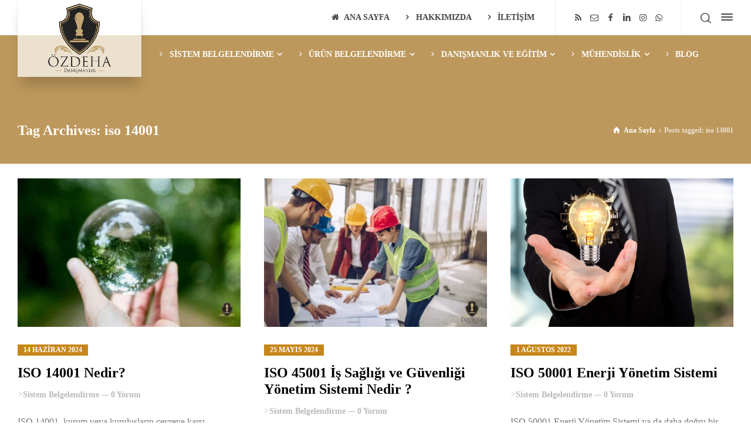

--- FILE ---
content_type: text/html; charset=UTF-8
request_url: https://ozdeha.com/tag/iso-14001/page/2/
body_size: 32573
content:
<!doctype html><html lang="tr" class="no-js"><head><script data-no-optimize="1">var litespeed_docref=sessionStorage.getItem("litespeed_docref");litespeed_docref&&(Object.defineProperty(document,"referrer",{get:function(){return litespeed_docref}}),sessionStorage.removeItem("litespeed_docref"));</script> <meta charset="UTF-8" /><meta name="viewport" content="width=device-width, initial-scale=1, maximum-scale=5"><link rel="profile" href="https://gmpg.org/xfn/11"><title>iso 14001 &#8211; Sayfa 2 &#8211; Özdeha Danışmanlık</title><meta name='robots' content='max-image-preview:large' /><style>img:is([sizes="auto" i], [sizes^="auto," i]) { contain-intrinsic-size: 3000px 1500px }</style> <script type="litespeed/javascript">var html=document.getElementsByTagName("html")[0];html.className=html.className.replace("no-js","js");window.onerror=function(e,f){var body=document.getElementsByTagName("body")[0];body.className=body.className.replace("rt-loading","");var e_file=document.createElement("a");e_file.href=f;console.log(e);console.log(e_file.pathname)}</script> <link rel='dns-prefetch' href='//fonts.googleapis.com' /><link rel='dns-prefetch' href='//www.googletagmanager.com' /><link rel="alternate" type="application/rss+xml" title="Özdeha Danışmanlık &raquo; akışı" href="https://ozdeha.com/feed/" /><link rel="alternate" type="application/rss+xml" title="Özdeha Danışmanlık &raquo; yorum akışı" href="https://ozdeha.com/comments/feed/" /><link rel="alternate" type="application/rss+xml" title="Özdeha Danışmanlık &raquo; iso 14001 etiket akışı" href="https://ozdeha.com/tag/iso-14001/feed/" /><style id="litespeed-ccss">html{font-family:sans-serif;-ms-text-size-adjust:100%;-webkit-text-size-adjust:100%}body{margin:0}article,figure,header,nav,section{display:block}a{background:0 0}h1{margin:.67em 0}img{border:0}svg:not(:root){overflow:hidden}button,input{color:inherit;font:inherit;margin:0}button{overflow:visible}button{text-transform:none}button{-webkit-appearance:button}button::-moz-focus-inner,input::-moz-focus-inner{border:0;padding:0}*,:after,:before{-webkit-box-sizing:border-box;-moz-box-sizing:border-box;box-sizing:border-box}html{font-size:10px}button,input{font-family:inherit;font-size:inherit;line-height:inherit}a{color:#428bca;text-decoration:none}figure{margin:0}img{vertical-align:middle}h1,h2{line-height:1.1}h1,h2{margin-top:20px;margin-bottom:10px}h1{font-size:36px}h2{font-size:30px}p{margin:0 0 10px}ol,ul{margin-top:0;margin-bottom:10px}ul ul{margin-bottom:0}.row{margin-left:-20px;margin-right:-20px}.row:after,.row:before{content:" ";display:table}.row:after{clear:both}.col-md-12,.col-sm-12,.col-sm-4,.col-xs-12{position:relative;min-height:1px;padding-left:20px;padding-right:20px}.col-xs-12{float:left}.col-xs-12{width:100%}@media (min-width:768px){.col-sm-12,.col-sm-4{float:left}.col-sm-4{width:33.33333%}.col-sm-12{width:100%}}@media (min-width:992px){.col-md-12{float:left}.col-md-12{width:100%}}.clearfix:after,.clearfix:before{content:" ";display:table}.clearfix:after{clear:both}@-ms-viewport{width:device-width}[class*=" ui-icon-"]:before,[class^=ui-icon-]:before{direction:ltr;font-family:rtui;font-style:normal;font-weight:400;speak:none;display:inline-block;text-decoration:inherit;width:1em;margin-right:.2em;text-align:center;font-variant:normal;text-transform:none;line-height:1em;margin-left:.2em;-webkit-font-smoothing:antialiased;-moz-osx-font-smoothing:grayscale}.ui-icon-search-1:before{content:''}.ui-icon-line-share:before{content:''}.ui-icon-facebook:before{content:''}.ui-icon-pinterest:before{content:'c'}.ui-icon-exit:before{content:'f'}.ui-icon-linkedin:before{content:''}.ui-icon-twitter:before{content:'\e874'}.ui-icon-mail:before{content:'\e804'}.ui-icon-home:before{content:'\e807'}.ui-icon-top-search:before{content:'\e899'}.ui-icon-rss:before{content:'\f09e'}.ui-icon-instagram:before{content:'\f16d'}.ui-icon-vkontakte:before{content:'\f189'}.ui-icon-whatsapp:before{content:'\f232'}body{color:#666;-webkit-font-smoothing:antialiased;-moz-osx-font-smoothing:grayscale}#container{position:relative;overflow:hidden}#main_content{padding:0;position:relative;opacity:1}.content_row{border-width:0;border-style:solid;position:relative;margin:auto}.content_row:after,.content_row:before{content:" ";display:table}.content_row:after{clear:both}div:not(.content)>.content_row{margin:auto}.fixed_heights>*{box-sizing:border-box;display:-webkit-box;display:-webkit-flex;display:-ms-flexbox;display:flex;-webkit-flex-wrap:wrap;-ms-flex-wrap:wrap;flex-wrap:wrap}.fixed_heights>*>*{-webkit-box-align:stretch;-webkit-align-items:stretch;-ms-flex-align:stretch;align-items:stretch}.content_row_wrapper{display:block;width:100%;padding:25px 0;margin:auto}.content_row_wrapper:after,.content_row_wrapper:before{content:" ";display:table}.content_row_wrapper:after{clear:both}.top-header{position:relative;width:100%;z-index:10;border-style:solid;border-color:transparent;border-width:0;display:inline-block;vertical-align:middle;margin:0}.header-elements{width:100%;margin:auto;position:relative;padding-left:20px;padding-right:20px}.main-header-holder .header-elements:before{position:absolute;content:"";bottom:0;z-index:-3;top:0;height:75px}#logo{display:block;position:relative;text-align:center;height:150px;float:left;z-index:2}#logo img{width:auto;max-height:100%}.header-style-1 #logo{padding:0 40px;box-shadow:0 20px 19px -5px rgba(0,0,0,.17)}.header-style-1 #logo:after,.header-style-1 #logo:before{content:"";position:absolute;height:75px;border-style:solid;top:0}.header-style-1 #logo:before{left:-1px;border-width:0 1px 0 0}.header-style-1 #logo:after{right:-1px;border-width:0 0 0 1px}#sticky-logo{padding-right:24px;padding-left:0;border-width:0 1px 0 0}#logo img{-webkit-transform:translate3d(0,0,0)}#logo a{display:flex;align-items:center;white-space:nowrap;font-size:0;text-decoration:none;position:relative;top:50%;-moz-transform:translateY(-50%);-ms-transform:translateY(-50%);-webkit-transform:translateY(-50%);transform:translateY(-50%)}.sticky-header-holder{position:fixed;width:100%;top:0;left:0;backface-visibility:hidden;-moz-transform:translateY(-400%);-ms-transform:translateY(-400%);-webkit-transform:translateY(-400%);transform:translateY(-400%);-webkit-box-shadow:0 2px 3px rgba(0,0,0,.1);box-shadow:0 2px 3px rgba(0,0,0,.1)}.sticky-header-holder .header-row,.sticky-header-holder .header-row>*{height:60px}#sticky-logo a{display:flex;align-items:center;height:60px;line-height:60px}#sticky-logo img{width:auto;max-height:100%}.header-row{position:relative;box-sizing:border-box;display:-webkit-box;display:-webkit-flex;display:-ms-flexbox;display:flex;-webkit-flex-wrap:wrap;-ms-flex-wrap:wrap;flex-wrap:wrap}.header-row.first{z-index:3;height:75px}.header-row.first>*{position:relative}.header-row.second{z-index:1;height:75px}.header-row.second>*{position:relative}.header-row.second:before{position:absolute;content:"";bottom:0;z-index:-3;top:0;height:100%}.header-row .header-col{display:-webkit-box;display:-webkit-flex;display:-ms-flexbox;display:flex}.header-row .header-col>*{padding:0 24px;-webkit-box-flex:1;-webkit-flex-grow:1;-ms-flex-positive:1;flex-grow:1;display:-webkit-box;display:-webkit-flex;display:-ms-flexbox;display:flex;-webkit-box-orient:vertical;-webkit-box-direction:normal;-webkit-flex-direction:column;-ms-flex-direction:column;flex-direction:column;justify-content:center;-ms-flex-pack:center}.header-row .header-col.left{float:left;z-index:2}.header-row .header-col.center{width:100%;position:absolute;left:0;text-align:center;z-index:1}.header-row .header-col.right{float:right;margin-left:auto;z-index:3}.header-row .header-col.right>:last-child{padding-right:0}.header-row .header-col a{text-decoration:none}.header-row .header-col:not(.first)>.widget:not(:last-child){border-style:solid;border-width:0 1px 0 0}.header-col>nav:not(:last-child){border-style:solid;border-width:0 1px 0 0}.header-tools>ul{float:left;padding:0;margin:0;list-style:none;display:block}.header-tools>ul:after,.header-tools>ul:before{content:" ";display:table}.header-tools>ul:after{clear:both}.header-tools>ul>li{position:relative;display:block;float:left;vertical-align:middle}.header-tools>ul>li>a{vertical-align:middle;text-decoration:none;padding:0 8px;display:inline-block}.header-tools>ul>li>a span:before{margin:auto;font-size:18px;vertical-align:middle}.header-tools>ul>li:last-child>a{padding-right:0}.header-tools>ul>li a span,.header-tools>ul>li a span:before{line-height:50px;text-align:center}.header-tools .businesslounge-sidepanel-button-holder{display:none}.businesslounge-menu-button{display:inline-block;vertical-align:middle;outline:0;position:relative;text-align:left;height:50px;min-width:30px}.businesslounge-menu-button span{border-radius:10px;display:block;height:2px;left:50%;margin:auto auto auto -10px;position:relative;top:calc(50% - 2px);-moz-transform:translateY(-50%);-ms-transform:translateY(-50%);-webkit-transform:translateY(-50%);transform:translateY(-50%);vertical-align:middle;width:20px}.businesslounge-menu-button span:first-child{-moz-transform:translateY(-4px);-ms-transform:translateY(-4px);-webkit-transform:translateY(-4px);transform:translateY(-4px)}.businesslounge-menu-button span:last-child{-moz-transform:translateY(2px);-ms-transform:translateY(2px);-webkit-transform:translateY(2px);transform:translateY(2px)}.mobile-header-holder{display:inline-block;overflow:hidden;width:100%}.mobile-header-holder .header-col{height:100px}.mobile-header-holder #mobile-logo img{max-height:100px;width:auto}.mobile-header-holder .mobile-menu-button-wrapper{padding:0;margin-left:-10px}.sub_page_header{position:relative;overflow:hidden}.sub_page_header .page-title{padding:0;margin:0;float:left;position:relative}.sub_page_header .page-title h1{font-size:24px;line-height:34px;display:inline-block;position:relative;z-index:1;margin:0}.sub_page_header .content_row_wrapper{padding-top:0;padding-bottom:0}.sub_page_header .content_row_wrapper>.col{padding-left:20px;padding-right:20px}.header-col .main-menu{list-style:none;margin:0;padding:0;line-height:1.4em}.header-col .main-menu>li{position:relative;display:inline-block;float:left}.header-col .main-menu>li>a{text-align:left;text-decoration:none;outline:0;position:relative;line-height:1em;display:block}.header-col .main-menu>li a>span{border-width:0 1px 0 0;border-style:solid;border-color:transparent;position:relative}.header-col .main-menu a>span{display:inline}.header-col .main-menu a>i:before,.header-col .main-menu span>i:before{margin-right:.5em}.header-col .main-menu ul{visibility:hidden;position:absolute;width:220px;list-style:none;z-index:99999;margin:0;padding:0;text-align:left;height:0;overflow:hidden}.header-col .main-menu ul li{position:relative}.header-col .main-menu ul li a{display:block;border-style:solid;border-width:0 0 1px;border-color:transparent;text-decoration:none;padding-top:.6em;padding-bottom:.6em}.header-col .main-menu ul ul{margin-left:220px;top:0;padding:0 0 0 2px;width:222px}.header-col .main-menu>li:not(.multicolumn) ul{-webkit-box-shadow:2px 2px 0 rgba(0,0,0,.04);box-shadow:2px 2px 0 rgba(0,0,0,.04);transform-origin:top;opacity:0}.header-col .main-menu>li.menu-item-has-children>a>span:after{content:"a";font-family:rtui;padding-left:.4em;line-height:1}.header-col .main-menu>li li.menu-item-has-children:after{content:"";font-family:rtui;position:absolute;z-index:999;right:10px;top:.5em}.sticky-header-holder .header-col .main-menu>li>a{line-height:60px}.main-menu .multicolumn{position:static}.main-menu li.multicolumn>ul{-webkit-box-shadow:2px 2px 0 rgba(0,0,0,.04);box-shadow:2px 2px 0 rgba(0,0,0,.04);transform-origin:top;opacity:0}.main-menu .multicolumn-2>ul>li{width:50%}.mobile-nav{display:none;position:absolute;width:100%;z-index:480;left:0}#mobile-navigation{border-width:1px 0 0;border-style:solid;padding:0;margin:0;list-style:none}#mobile-navigation>li{float:none;display:block}#mobile-navigation li a{position:relative;display:block;text-align:left;border-width:0 0 1px;padding:10px 20px;text-decoration:none;border-style:solid;line-height:1.8!important}#mobile-navigation ul li a{border-style:solid;border-width:0 0 1px}#mobile-navigation li span:after,#mobile-navigation>li>a:after{background-color:transparent}#mobile-navigation ul{list-style:none;display:none;position:relative;right:0;width:100%;margin:0;padding:0;border-width:0}#mobile-navigation ul ul{border-width:0}#mobile-navigation>li>ul{margin:0}#mobile-navigation ul li:first-child a{border-width:0 0 1px}#mobile-navigation li.menu-item-has-children>a{padding-right:65px;position:relative}#mobile-navigation li.menu-item-has-children>a:before{font-family:rtui;content:"";display:inline-block;font-style:normal;font-variant:normal;font-weight:400;text-decoration:inherit;text-transform:none}#mobile-navigation li.menu-item-has-children>a:after{border-style:solid;border-width:0 0 0 1px;height:100%;position:absolute;right:50px;content:"";top:0;z-index:999}#mobile-navigation li.menu-item-has-children>a:before{position:absolute;right:20px;top:50%;text-align:left;z-index:999;margin:-6px 0 0!important;line-height:1;font-size:12px;width:auto!important}#mobile-navigation li:after{content:none}#mobile-navigation li li li a{padding-left:25px}.featured_image img{width:100%}.featured_image{position:relative;overflow:hidden}.imgeffect{position:relative;overflow:hidden;display:block;max-width:100%;z-index:1}.imgeffect img{opacity:1}.read_more{display:block;margin-top:10px;text-decoration:none}.read_more:after{content:"6D";display:inline-block;font-family:rtui;padding-left:10px}ol,ul{padding-left:20px;margin-bottom:20px}.rt-popup{position:fixed;top:0;left:0;right:0;bottom:0;background-color:rgba(0,0,0,.9);display:block;opacity:0;-webkit-backface-visibility:hidden;-moz-backface-visibility:hidden;backface-visibility:hidden}.rt-popup-close{position:absolute;top:40px;right:40px;color:#fff;background:0 0;outline:0;border:none;z-index:99}.rt-popup-content-wrapper{top:0;left:0;right:0;bottom:0;position:absolute;overflow:hidden;display:-webkit-box;display:-webkit-flex;display:-ms-flexbox;display:flex;-webkit-box-align:center;-webkit-align-items:center;-ms-flex-align:center;align-items:center}.rt-popup-content{display:block;position:relative;padding:10%;max-height:100%;width:100%}.rt-popup-search .wp-search-form{font-size:1.4em;color:#fff}.rt-popup-search .wp-search-form input[type=text]{border-radius:100px;border-width:2px!important;border-color:rgba(255,255,255,.6);padding:.6em 1.5em!important}.rt-popup-search .wp-search-form span{right:.75em}.blog_list article{margin-bottom:80px;max-width:100%}.blog_list article .entry-footer{padding:10px 0 0;border-width:1px 0 0;border-style:solid}.blog_list article .entry-footer:after,.blog_list article .entry-footer:before{content:" ";display:table}.blog_list article .entry-footer:after{clear:both}.blog_list article .entry-footer .read_more{display:inline-block;vertical-align:middle;margin:0;line-height:1;padding:5px 0;font-size:.875em}.blog_list article .entry-title{margin:0 0 10px!important}.blog_list article:not(.col-sm-12){margin-bottom:40px}article.type-post .entry-title a{text-decoration:none}article.type-post .post-date{line-height:1.6em;padding:0 10px;display:inline-block;font-size:.75em;font-weight:700;margin-right:10px;margin-bottom:15px;text-transform:uppercase;text-decoration:none}article.type-post .featured_image img{width:auto}#main_content article.type-post .featured_media{margin-bottom:25px}article.type-post .post_data{margin:0 0 25px;font-size:.875em;line-height:1.2em;display:inline-block}article.type-post .post_data>*{display:inline-block}article.type-post .post_data>*>a{text-decoration:none}article.type-post .post_data>:last-child{border-width:0}article.type-post .post_data span:not(:first-child).comment_link:before{content:"— "}body{line-height:1.6}p{margin-bottom:20px}a{text-decoration:underline}h1,h2{margin-top:40px;margin-bottom:20px;line-height:1.2}h2 a{text-decoration:underline}#main_content img{max-width:100%;height:auto}.content img{max-width:100%;display:block}[class^=icon-]:before{direction:ltr}.widget:not(.topbar-widget) ul:last-child{margin-bottom:0}.wp-search-form li{position:relative}.wp-search-form span{line-height:3em;opacity:.3;position:absolute;right:10px;text-align:right;width:40px;top:0}.wp-search-form input{width:100%;padding:10px!important;line-height:1em;height:2em;border-width:1px!important}.breadcrumb{float:right;position:relative;display:block;margin:0;line-height:34px;text-align:center;font-weight:700}.breadcrumb ol{list-style:none;padding:0;margin:0}.breadcrumb li{display:inline}.breadcrumb a{text-decoration:none}.breadcrumb a.ui-icon-home:before{margin-right:5px;line-height:100%;margin-left:0;text-align:left;font-size:1.1em}.breadcrumb span:before{width:auto}ul.social_media{margin:0;padding:0;list-style:none;position:relative;display:inline-block;vertical-align:middle;line-height:1}ul.social_media>li{float:left;margin:0 4px;position:relative;line-height:1;padding:0}ul.social_media span{display:none}ul.social_media a{text-decoration:none}.social_share{position:relative;display:inline-block;text-align:center;font-size:1em}.social_share span>span{display:none;margin-left:1em;letter-spacing:.5em;font-size:.875em}.social_share ul{display:none}.entry-footer .social_share:not(:only-child){float:right}.businesslounge-share-content{text-align:center}.businesslounge-share-content ul{font-size:22px;margin:0;padding:0}button,input{color:inherit;margin:0}:focus{outline:0}input[type=text]{padding:.6em;line-height:1.4em;border-width:2px;border-style:solid;background-color:transparent;border-radius:0;height:2.8em;border-color:inherit}.rt_form input[type=text]{padding:.5em 0 1em;border-width:0 0 2px;border-style:solid;background-color:transparent;line-height:100%;height:3em;border-radius:0}.rt_form>ul{list-style:none;padding:0;margin:0}.side-panel-holder{bottom:0;position:fixed;right:0;top:0;width:400px;z-index:520;overflow-y:hidden;-webkit-overflow-scrolling:touch}.side-panel-wrapper{padding:30px 50px;height:100%;width:100%;display:table}.side-panel-widgets{display:inline-block}.side-panel-contents>*{display:none;opacity:0;top:20px;position:relative;max-width:300px}.side-panel-holder{-moz-transform:translateX(400px);-ms-transform:translateX(400px);-webkit-transform:translateX(400px);transform:translateX(400px);backface-visibility:hidden}#businesslounge-side-navigation{list-style:none;padding:0}#businesslounge-side-navigation li{position:relative;display:block}#businesslounge-side-navigation li a{padding:15px 0;display:block;text-decoration:none;outline:0;border-width:0 0 1px;border-style:solid;position:relative;font-size:14px}#businesslounge-side-navigation li.menu-item-has-children>a:after{content:"a";font-family:rtui;float:right}#businesslounge-side-navigation ul{list-style:none;margin:0;padding:0;display:none}#businesslounge-side-navigation ul a{text-decoration:none}#businesslounge-side-navigation ul>li>a{padding-left:15px}#businesslounge-side-navigation ul>li li>a{padding-left:20px}#loader-wrapper{display:none}@media screen and (min-width:1025px){.header-style-1.overlapped-header #main_content{margin-top:-75px}.logo-image{display:none}.businesslounge-dark-header>a .dark-logo{display:inline-block}.mobile-header{display:none}.mobile-nav{display:none!important}body.header-sidepanel .businesslounge-sidepanel-button-holder{display:block}}@media screen and (max-width:1024px){.top-header{display:none}.mobile-header{display:block}.mobile-nav{display:none;position:absolute;width:100%}.mobile-menu-button{padding:10px;width:40px}body .sub_page_header{padding:40px 0}}@media screen and (max-width:425px){.side-panel-holder{width:280px;-moz-transform:translateX(280px);-ms-transform:translateX(280px);-webkit-transform:translateX(280px);transform:translateX(280px)}.side-panel-wrapper{padding:30px}}@media screen and (max-width:767px){body .sub_page_header{padding:40px 0}body .sub_page_header .page-title{margin-bottom:10px}body .sub_page_header .breadcrumb,body .sub_page_header .page-title{float:none;text-align:center;line-height:1.5}body .sub_page_header .page-title h1{font-size:1.2em;line-height:1.4em}article.type-post .post_data>*{margin:5px}article.type-post .entry-footer .social_share{float:none;margin-top:20px;display:block}}@media screen and (max-width:992px){.content{float:none;padding-left:20px;padding-right:20px;clear:both}.content{margin-bottom:20px}}.content_row_wrapper,.header-elements{max-width:960px}@media screen and (min-width:1024px){.content_row_wrapper,.header-elements{max-width:calc(100% - 40px)}}@media screen and (min-width:1280px){.content_row_wrapper,.header-elements{max-width:1260px}}@media screen and (max-width:767px){.mobile-menu-enabled .header-tools{-moz-transform:translateX(150%);-ms-transform:translateX(150%);-webkit-transform:translateX(150%);transform:translateX(150%)}#mobile-logo{-moz-transform:scale(1);-ms-transform:scale(1);-webkit-transform:scale(1);transform:scale(1)}}[class^=icon-]:before{font-family:"fontello";font-style:normal;font-weight:400;speak:none;display:inline-block;text-decoration:inherit;width:1em;margin-right:.2em;text-align:center;font-variant:normal;text-transform:none;line-height:1em;margin-left:.2em;-webkit-font-smoothing:antialiased;-moz-osx-font-smoothing:grayscale}.icon-right-open:before{content:'\e809'}.icon-home-1:before{content:'\e86a'}.icon-angle-right:before{content:'\f105'}h1,h2,.read_more,#businesslounge-side-navigation>li a,.post_data,.post_data a{font-family:"Fira Sans";font-weight:700;font-style:normal}body{font-family:"Fira Sans";font-weight:400;font-style:normal}.post_data{font-family:"Fira Sans";font-weight:400;font-style:italic}.header-col .main-menu>li>a,#mobile-navigation{font-family:"Fira Sans";font-weight:700;font-style:normal}.header-col .main-menu ul li{font-family:"Fira Sans";font-weight:700;font-style:normal}h1{font-size:38px}h2{font-size:32px}.header-col .main-menu>li>a{font-size:14px}.header-col .main-menu>li,.header-col .main-menu>li li,.header-col .main-menu .multicolumn{font-size:14px}#mobile-navigation>li>a{font-size:14px}#mobile-navigation>li li>a{font-size:14px}body{font-size:16px}.breadcrumb{font-size:12px}#businesslounge-side-navigation li a{font-size:16px}.side-panel-contents{font-size:16px}.blog_list h2.entry-title{font-size:24px}.header-row .widget *{font-family:"Fira Sans";font-weight:700;font-style:normal;font-size:14px}.header-col .main-menu>li>a>span{padding-top:10px;padding-bottom:10px}.header-col .main-menu>li>a>span{padding-left:10px;padding-right:10px}.header-style-1 .header-col.left>nav{margin-left:-10px}.header-col .main-menu>li li a{padding-left:20px;padding-right:20px}.side-panel-holder a{color:#ce1b28}.side-panel-holder>.side-panel-wrapper{background-color:#fff}.side-panel-holder{color:#777}:root .side-panel-holder{--font-color:#777}.side-panel-holder *::-webkit-input-placeholder{color:#b9b9b9;opacity:1}.side-panel-holder *:-moz-placeholder{color:#b9b9b9;opacity:1}.side-panel-holder *::-moz-placeholder{color:#b9b9b9;opacity:1}.side-panel-holder *:-ms-input-placeholder{color:#b9b9b9;opacity:1}.side-panel-holder,.side-panel-holder *,.side-panel-holder *:before,.side-panel-holder *:after,.side-panel-holder:before,.side-panel-holder:after{border-color:#e8e8e8}.side-panel-holder #businesslounge-side-navigation li.menu-item-has-children>a:after{color:#ce1b28}:root .side-panel-holder{--primary-color:#ce1b28}.side-panel-holder #businesslounge-side-navigation a{color:#000}:root .side-panel-holder{--heading-color:#000}.default-style a{color:#c7861a}.default-style.content_row{background-color:#fff}.default-style{color:#777}:root .default-style{--font-color:#777}.default-style *::-webkit-input-placeholder{color:#b9b9b9;opacity:1}.default-style *:-moz-placeholder{color:#b9b9b9;opacity:1}.default-style *::-moz-placeholder{color:#b9b9b9;opacity:1}.default-style *:-ms-input-placeholder{color:#b9b9b9;opacity:1}.default-style,.default-style *,.default-style *:before,.default-style *:after,.default-style:before,.default-style:after{border-color:#e8e8e8}.default-style .entry-content:before{background-color:#e8e8e8}.default-style .post_data>*,.default-style .post_data>*>*,.default-style .social_share{color:#b9b9b9}:root .default-style{--primary-color:#c7861a}.default-style article .post-date{background-color:#c7861a}.default-style article .post-date{color:#fff}.default-style h2,.default-style h2 a,.default-style .entry-footer .read_more{color:#000}:root .default-style{--heading-color:#000}.default-style .social_share ul{background-color:#000}body{background-color:#fff}body{background-image:none}.header-style-1 #logo,.main-header-holder .header-elements:before{background-color:rgba(255,255,255,.71)!important}.main-header-holder .header-row.second:before{background-color:rgba(0,0,0,.17)!important}.sticky-header-holder{background-color:#fff}.header-style-1 #logo,.header-style-1 #logo a{height:131px;line-height:131px}.header-style-1 #logo:before,.header-style-1 #logo:after{height:60px}.header-style-1 .header-row.first,.main-header-holder .header-elements:before{height:60px}.header-style-1 .header-row.second{height:65px}.header-row.first>*{height:60px}.header-row.second>*{height:65px}.header-row.first .main-menu>li>a{line-height:60px}.header-row.second .main-menu>li>a{line-height:65px}.mobile-header{background-color:#fff}.mobile-header{padding-top:10px}.mobile-header{padding-bottom:10px}.businesslounge-dark-header .widget *,.businesslounge-dark-header .header-tools>ul>li>a>span,.businesslounge-dark-header .mobile-menu-button:before{color:#444}.businesslounge-dark-header .businesslounge-menu-button *{background-color:#444}.businesslounge-dark-header .site-logo a,.businesslounge-dark-header.site-logo a{color:#a57e3d}#logo.businesslounge-dark-header:before,#logo.businesslounge-dark-header:after,.businesslounge-dark-header.header-row .header-col>*{border-color:rgba(0,0,0,.07)}.businesslounge-dark-header .header-col .main-menu>li>a>span{color:#444}.businesslounge-dark-header .header-col .main-menu>li li{background-color:#222}.businesslounge-dark-header .header-col .main-menu>li li>a,.businesslounge-dark-header .header-col .main-menu li li:before,.businesslounge-dark-header .header-col .main-menu li li:after{color:#fff}.businesslounge-dark-header .header-col .main-menu>li li>a,.businesslounge-dark-header .header-col .main-menu>li ul,.businesslounge-dark-header .header-col .main-menu>li li.menu-item-has-children>a:after{border-color:rgba(255,255,255,.2)}.businesslounge-light-header.header-row .header-col>*{border-color:rgba(255,255,255,.2)}.businesslounge-light-header .header-col .main-menu>li>a>span{color:#fff}.businesslounge-light-header .header-col .main-menu>li li{background-color:#fff}.businesslounge-light-header .header-col .main-menu>li li>a,.businesslounge-light-header .header-col .main-menu li li:before,.businesslounge-light-header .header-col .main-menu li li:after{color:#323232}.businesslounge-light-header .header-col .main-menu>li li>a,.businesslounge-light-header .header-col .main-menu>li ul,.businesslounge-light-header .header-col .main-menu>li li.menu-item-has-children>a:after{border-color:#efefef}#mobile-navigation li a,#mobile-navigation li span{background-color:#000!important}#mobile-navigation li a,#mobile-navigation li span{color:#fff!important}#mobile-navigation li>a>span{color:#ddd}#mobile-navigation li a,#mobile-navigation li span,#mobile-navigation li a:after,#mobile-navigation li span:after,#mobile-navigation{border-color:#464646!important}@media screen and (min-width:1025px){.header-style-1.overlapped-header #main_content{margin-top:calc(-1*65px - 6px)}}@media screen and (min-width:1025px){.header-style-1.overlapped-header .sub_page_header{padding-top:145px}.sub_page_header{padding-bottom:40px}}.sub_page_header h1{color:#fff}.breadcrumb,.breadcrumb span:before{color:rgba(255,255,255,.7)}.breadcrumb a,.breadcrumb a:before{color:#fff}ol,ul{box-sizing:border-box}.entry-content{counter-reset:footnotes}:root{--wp--preset--font-size--normal:16px;--wp--preset--font-size--huge:42px}body{--wp--preset--color--black:#000;--wp--preset--color--cyan-bluish-gray:#abb8c3;--wp--preset--color--white:#fff;--wp--preset--color--pale-pink:#f78da7;--wp--preset--color--vivid-red:#cf2e2e;--wp--preset--color--luminous-vivid-orange:#ff6900;--wp--preset--color--luminous-vivid-amber:#fcb900;--wp--preset--color--light-green-cyan:#7bdcb5;--wp--preset--color--vivid-green-cyan:#00d084;--wp--preset--color--pale-cyan-blue:#8ed1fc;--wp--preset--color--vivid-cyan-blue:#0693e3;--wp--preset--color--vivid-purple:#9b51e0;--wp--preset--gradient--vivid-cyan-blue-to-vivid-purple:linear-gradient(135deg,rgba(6,147,227,1) 0%,#9b51e0 100%);--wp--preset--gradient--light-green-cyan-to-vivid-green-cyan:linear-gradient(135deg,#7adcb4 0%,#00d082 100%);--wp--preset--gradient--luminous-vivid-amber-to-luminous-vivid-orange:linear-gradient(135deg,rgba(252,185,0,1) 0%,rgba(255,105,0,1) 100%);--wp--preset--gradient--luminous-vivid-orange-to-vivid-red:linear-gradient(135deg,rgba(255,105,0,1) 0%,#cf2e2e 100%);--wp--preset--gradient--very-light-gray-to-cyan-bluish-gray:linear-gradient(135deg,#eee 0%,#a9b8c3 100%);--wp--preset--gradient--cool-to-warm-spectrum:linear-gradient(135deg,#4aeadc 0%,#9778d1 20%,#cf2aba 40%,#ee2c82 60%,#fb6962 80%,#fef84c 100%);--wp--preset--gradient--blush-light-purple:linear-gradient(135deg,#ffceec 0%,#9896f0 100%);--wp--preset--gradient--blush-bordeaux:linear-gradient(135deg,#fecda5 0%,#fe2d2d 50%,#6b003e 100%);--wp--preset--gradient--luminous-dusk:linear-gradient(135deg,#ffcb70 0%,#c751c0 50%,#4158d0 100%);--wp--preset--gradient--pale-ocean:linear-gradient(135deg,#fff5cb 0%,#b6e3d4 50%,#33a7b5 100%);--wp--preset--gradient--electric-grass:linear-gradient(135deg,#caf880 0%,#71ce7e 100%);--wp--preset--gradient--midnight:linear-gradient(135deg,#020381 0%,#2874fc 100%);--wp--preset--font-size--small:13px;--wp--preset--font-size--medium:20px;--wp--preset--font-size--large:36px;--wp--preset--font-size--x-large:42px;--wp--preset--spacing--20:.44rem;--wp--preset--spacing--30:.67rem;--wp--preset--spacing--40:1rem;--wp--preset--spacing--50:1.5rem;--wp--preset--spacing--60:2.25rem;--wp--preset--spacing--70:3.38rem;--wp--preset--spacing--80:5.06rem;--wp--preset--shadow--natural:6px 6px 9px rgba(0,0,0,.2);--wp--preset--shadow--deep:12px 12px 50px rgba(0,0,0,.4);--wp--preset--shadow--sharp:6px 6px 0px rgba(0,0,0,.2);--wp--preset--shadow--outlined:6px 6px 0px -3px rgba(255,255,255,1),6px 6px rgba(0,0,0,1);--wp--preset--shadow--crisp:6px 6px 0px rgba(0,0,0,1)}:root{--joinchat-ico:url("data:image/svg+xml;charset=utf-8,%3Csvg xmlns='http://www.w3.org/2000/svg' viewBox='0 0 24 24'%3E%3Cpath fill='%23fff' d='M3.516 3.516c4.686-4.686 12.284-4.686 16.97 0s4.686 12.283 0 16.97a12 12 0 0 1-13.754 2.299l-5.814.735a.392.392 0 0 1-.438-.44l.748-5.788A12 12 0 0 1 3.517 3.517zm3.61 17.043.3.158a9.85 9.85 0 0 0 11.534-1.758c3.843-3.843 3.843-10.074 0-13.918s-10.075-3.843-13.918 0a9.85 9.85 0 0 0-1.747 11.554l.16.303-.51 3.942a.196.196 0 0 0 .219.22zm6.534-7.003-.933 1.164a9.84 9.84 0 0 1-3.497-3.495l1.166-.933a.79.79 0 0 0 .23-.94L9.561 6.96a.79.79 0 0 0-.924-.445l-2.023.524a.797.797 0 0 0-.588.88 11.754 11.754 0 0 0 10.005 10.005.797.797 0 0 0 .88-.587l.525-2.023a.79.79 0 0 0-.445-.923L14.6 13.327a.79.79 0 0 0-.94.23z'/%3E%3C/svg%3E");--joinchat-font:-apple-system,blinkmacsystemfont,"Segoe UI",roboto,oxygen-sans,ubuntu,cantarell,"Helvetica Neue",sans-serif}.joinchat{--bottom:20px;--sep:20px;--s:60px;--header:calc(var(--s)*1.16667);--vh:100vh;--red:37;--green:211;--blue:102;--rgb:var(--red) var(--green) var(--blue);--color:rgb(var(--rgb));--dark:rgb(calc(var(--red) - 75) calc(var(--green) - 75) calc(var(--blue) - 75));--hover:rgb(calc(var(--red) + 50) calc(var(--green) + 50) calc(var(--blue) + 50));--bg:rgb(var(--rgb)/4%);--bw:100;--text:hsl(0deg 0% clamp(0%,var(--bw)*1%,100%)/clamp(70%,var(--bw)*1%,100%));--msg:var(--color);color:var(--text);display:none;position:fixed;z-index:9000;right:var(--sep);bottom:var(--bottom);font:normal normal normal 16px/1.625em var(--joinchat-font);letter-spacing:0;animation:joinchat_show .5s cubic-bezier(.18,.89,.32,1.28) 10ms both;transform:scale3d(0,0,0);transform-origin:calc(var(--s)/-2) calc(var(--s)/-4);touch-action:manipulation;-webkit-font-smoothing:antialiased}.joinchat *,.joinchat :after,.joinchat :before{box-sizing:border-box}.joinchat--left{right:auto;left:var(--sep)}@supports not (width:clamp(1px,1%,10px)){.joinchat{--text:hsl(0deg 0% calc(var(--bw)*1%)/90%)}}.joinchat__button{display:flex;flex-direction:row;position:absolute;z-index:2;bottom:8px;right:8px;height:var(--s);min-width:var(--s);background:#25d366;color:inherit;border-radius:calc(var(--s)/2);box-shadow:1px 6px 24px 0 rgba(7,94,84,.24)}.joinchat--left .joinchat__button{right:auto;left:8px;flex-direction:row-reverse}.joinchat__button__open{width:var(--s);height:var(--s);border-radius:50%;background:rgb(0 0 0/0) var(--joinchat-ico) 50% no-repeat;background-size:60%;overflow:hidden}.joinchat__button__send{display:none;flex-shrink:0;width:var(--s);height:var(--s);max-width:var(--s);padding:calc(var(--s)*0.18);margin:0;overflow:hidden}.joinchat__button__send path{fill:none!important;stroke:var(--text)!important}.joinchat__button__send .joinchat_svg__plain{stroke-dasharray:1097;stroke-dashoffset:1097;animation:joinchat_plain 6s .2s ease-in-out infinite}.joinchat__button__send .joinchat_svg__chat{stroke-dasharray:1020;stroke-dashoffset:1020;animation:joinchat_chat 6s 3.2s ease-in-out infinite}.joinchat__button__sendtext{padding:0;max-width:0;border-radius:var(--s);font-weight:600;line-height:var(--s);white-space:nowrap;opacity:0;overflow:hidden;text-overflow:ellipsis}.joinchat__tooltip{position:absolute;top:calc(var(--s)/2 - 16px);right:calc(var(--s) + 16px);max-width:calc(100vw - var(--s) - 45px);height:32px;padding:0 14px;border:none;border-radius:16px;background:#fff;color:rgba(0,0,0,.8);line-height:31px;white-space:nowrap;opacity:0;filter:drop-shadow(0 1px 4px rgba(0,0,0,.4))}.joinchat__tooltip:after{content:"";display:block;position:absolute;top:10px;right:-6px;border:8px solid transparent;border-width:6px 0 6px 8px;border-left-color:#fff}.joinchat__tooltip div{width:-moz-max-content;width:max-content;max-width:100%;overflow:hidden;text-overflow:ellipsis}.joinchat--left .joinchat__tooltip{right:auto;left:calc(var(--s) + 16px)}.joinchat--left .joinchat__tooltip:after{left:-6px;right:auto;border-color:transparent;border-width:6px 8px 6px 0;border-right-color:#fff}.joinchat__box{display:flex;flex-direction:column;position:absolute;bottom:0;right:0;z-index:1;width:calc(100vw - var(--sep)*2);max-width:400px;max-height:calc(var(--vh) - var(--bottom) - var(--sep));border-radius:calc(var(--s)/2 + 2px);background:#fff linear-gradient(180deg,var(--color),var(--color) var(--header),var(--bg) var(--header),var(--bg));box-shadow:0 2px 6px 0 rgba(0,0,0,.5);text-align:left;overflow:hidden;transform:scale3d(0,0,0);opacity:0}.joinchat--left .joinchat__box{right:auto;left:0}.joinchat__header{display:flex;flex-flow:row;align-items:center;position:relative;flex-shrink:0;height:var(--header);min-height:50px;padding:0 70px 0 26px;margin:0}.joinchat__powered{font-size:11px;line-height:18px;color:inherit!important;text-decoration:none!important;fill:currentcolor;opacity:.8}.joinchat__powered svg{display:inline-block;width:auto;height:18px;vertical-align:-30%}.joinchat__close{--size:34px;position:absolute;top:calc(50% - var(--size)/2);right:24px;width:var(--size);height:var(--size);border-radius:50%;background:rgba(0,0,0,.4) url("data:image/svg+xml;charset=utf-8,%3Csvg xmlns='http://www.w3.org/2000/svg' fill='%23fff' viewBox='0 0 24 24'%3E%3Cpath d='M24 2.4 21.6 0 12 9.6 2.4 0 0 2.4 9.6 12 0 21.6 2.4 24l9.6-9.6 9.6 9.6 2.4-2.4-9.6-9.6z'/%3E%3C/svg%3E") 50% no-repeat;background-size:12px}.joinchat__box__scroll{overflow:hidden scroll;overscroll-behavior-y:contain;-webkit-overflow-scrolling:touch}.joinchat__box__scroll::-webkit-scrollbar{width:4px;background:rgb(0 0 0/0)}.joinchat__box__scroll::-webkit-scrollbar-thumb{border-radius:2px;background:rgb(0 0 0/0)}.joinchat__box__content{width:calc(100% + 4px);padding:20px 0 calc(var(--s) + 16px)}.joinchat{--peak:url(#joinchat__peak_l)}.joinchat__message{position:relative;min-height:56px;padding:15px 20px;margin:0 26px 26px;border-radius:26px;background:#fff;color:#4a4a4a;word-break:break-word;filter:drop-shadow(0 1px 2px rgba(0,0,0,.3));transform:translateZ(0)}.joinchat__message:before{content:"";display:block;position:absolute;bottom:18px;left:-15px;width:17px;height:25px;background:inherit;-webkit-clip-path:var(--peak);clip-path:var(--peak)}@keyframes joinchat_show{0%{transform:scale3d(0,0,0)}to{transform:scaleX(1)}}@keyframes joinchat_plain{0%,50%,to{stroke-dashoffset:1097}5%,45%{stroke-dashoffset:0}}@keyframes joinchat_chat{0%,50%,to{stroke-dashoffset:1020}5%,45%{stroke-dashoffset:0}}@media (prefers-reduced-motion){.joinchat{animation:none}.joinchat__button__send .joinchat_svg__plain{stroke-dasharray:0;animation:none}.joinchat__button__send .joinchat_svg__chat{animation:none}}.joinchat{--red:37;--green:211;--blue:102;--bw:100}</style><link rel="preload" data-asynced="1" data-optimized="2" as="style" onload="this.onload=null;this.rel='stylesheet'" href="https://ozdeha.com/wp-content/litespeed/css/3eb1cfc7073929a264ee12d377934084.css?ver=0e440" /><script data-optimized="1" type="litespeed/javascript" data-src="https://ozdeha.com/wp-content/plugins/litespeed-cache/assets/js/css_async.min.js"></script> <style id='joinchat-button-style-inline-css' type='text/css'>.wp-block-joinchat-button{border:none!important;text-align:center}.wp-block-joinchat-button figure{display:table;margin:0 auto;padding:0}.wp-block-joinchat-button figcaption{font:normal normal 400 .6em/2em var(--wp--preset--font-family--system-font,sans-serif);margin:0;padding:0}.wp-block-joinchat-button .joinchat-button__qr{background-color:#fff;border:6px solid #25d366;border-radius:30px;box-sizing:content-box;display:block;height:200px;margin:auto;overflow:hidden;padding:10px;width:200px}.wp-block-joinchat-button .joinchat-button__qr canvas,.wp-block-joinchat-button .joinchat-button__qr img{display:block;margin:auto}.wp-block-joinchat-button .joinchat-button__link{align-items:center;background-color:#25d366;border:6px solid #25d366;border-radius:30px;display:inline-flex;flex-flow:row nowrap;justify-content:center;line-height:1.25em;margin:0 auto;text-decoration:none}.wp-block-joinchat-button .joinchat-button__link:before{background:transparent var(--joinchat-ico) no-repeat center;background-size:100%;content:"";display:block;height:1.5em;margin:-.75em .75em -.75em 0;width:1.5em}.wp-block-joinchat-button figure+.joinchat-button__link{margin-top:10px}@media (orientation:landscape)and (min-height:481px),(orientation:portrait)and (min-width:481px){.wp-block-joinchat-button.joinchat-button--qr-only figure+.joinchat-button__link{display:none}}@media (max-width:480px),(orientation:landscape)and (max-height:480px){.wp-block-joinchat-button figure{display:none}}</style><style id='classic-theme-styles-inline-css' type='text/css'>/*! This file is auto-generated */
.wp-block-button__link{color:#fff;background-color:#32373c;border-radius:9999px;box-shadow:none;text-decoration:none;padding:calc(.667em + 2px) calc(1.333em + 2px);font-size:1.125em}.wp-block-file__button{background:#32373c;color:#fff;text-decoration:none}</style><style id='global-styles-inline-css' type='text/css'>:root{--wp--preset--aspect-ratio--square: 1;--wp--preset--aspect-ratio--4-3: 4/3;--wp--preset--aspect-ratio--3-4: 3/4;--wp--preset--aspect-ratio--3-2: 3/2;--wp--preset--aspect-ratio--2-3: 2/3;--wp--preset--aspect-ratio--16-9: 16/9;--wp--preset--aspect-ratio--9-16: 9/16;--wp--preset--color--black: #000000;--wp--preset--color--cyan-bluish-gray: #abb8c3;--wp--preset--color--white: #ffffff;--wp--preset--color--pale-pink: #f78da7;--wp--preset--color--vivid-red: #cf2e2e;--wp--preset--color--luminous-vivid-orange: #ff6900;--wp--preset--color--luminous-vivid-amber: #fcb900;--wp--preset--color--light-green-cyan: #7bdcb5;--wp--preset--color--vivid-green-cyan: #00d084;--wp--preset--color--pale-cyan-blue: #8ed1fc;--wp--preset--color--vivid-cyan-blue: #0693e3;--wp--preset--color--vivid-purple: #9b51e0;--wp--preset--gradient--vivid-cyan-blue-to-vivid-purple: linear-gradient(135deg,rgba(6,147,227,1) 0%,rgb(155,81,224) 100%);--wp--preset--gradient--light-green-cyan-to-vivid-green-cyan: linear-gradient(135deg,rgb(122,220,180) 0%,rgb(0,208,130) 100%);--wp--preset--gradient--luminous-vivid-amber-to-luminous-vivid-orange: linear-gradient(135deg,rgba(252,185,0,1) 0%,rgba(255,105,0,1) 100%);--wp--preset--gradient--luminous-vivid-orange-to-vivid-red: linear-gradient(135deg,rgba(255,105,0,1) 0%,rgb(207,46,46) 100%);--wp--preset--gradient--very-light-gray-to-cyan-bluish-gray: linear-gradient(135deg,rgb(238,238,238) 0%,rgb(169,184,195) 100%);--wp--preset--gradient--cool-to-warm-spectrum: linear-gradient(135deg,rgb(74,234,220) 0%,rgb(151,120,209) 20%,rgb(207,42,186) 40%,rgb(238,44,130) 60%,rgb(251,105,98) 80%,rgb(254,248,76) 100%);--wp--preset--gradient--blush-light-purple: linear-gradient(135deg,rgb(255,206,236) 0%,rgb(152,150,240) 100%);--wp--preset--gradient--blush-bordeaux: linear-gradient(135deg,rgb(254,205,165) 0%,rgb(254,45,45) 50%,rgb(107,0,62) 100%);--wp--preset--gradient--luminous-dusk: linear-gradient(135deg,rgb(255,203,112) 0%,rgb(199,81,192) 50%,rgb(65,88,208) 100%);--wp--preset--gradient--pale-ocean: linear-gradient(135deg,rgb(255,245,203) 0%,rgb(182,227,212) 50%,rgb(51,167,181) 100%);--wp--preset--gradient--electric-grass: linear-gradient(135deg,rgb(202,248,128) 0%,rgb(113,206,126) 100%);--wp--preset--gradient--midnight: linear-gradient(135deg,rgb(2,3,129) 0%,rgb(40,116,252) 100%);--wp--preset--font-size--small: 13px;--wp--preset--font-size--medium: 20px;--wp--preset--font-size--large: 36px;--wp--preset--font-size--x-large: 42px;--wp--preset--spacing--20: 0.44rem;--wp--preset--spacing--30: 0.67rem;--wp--preset--spacing--40: 1rem;--wp--preset--spacing--50: 1.5rem;--wp--preset--spacing--60: 2.25rem;--wp--preset--spacing--70: 3.38rem;--wp--preset--spacing--80: 5.06rem;--wp--preset--shadow--natural: 6px 6px 9px rgba(0, 0, 0, 0.2);--wp--preset--shadow--deep: 12px 12px 50px rgba(0, 0, 0, 0.4);--wp--preset--shadow--sharp: 6px 6px 0px rgba(0, 0, 0, 0.2);--wp--preset--shadow--outlined: 6px 6px 0px -3px rgba(255, 255, 255, 1), 6px 6px rgba(0, 0, 0, 1);--wp--preset--shadow--crisp: 6px 6px 0px rgba(0, 0, 0, 1);}:where(.is-layout-flex){gap: 0.5em;}:where(.is-layout-grid){gap: 0.5em;}body .is-layout-flex{display: flex;}.is-layout-flex{flex-wrap: wrap;align-items: center;}.is-layout-flex > :is(*, div){margin: 0;}body .is-layout-grid{display: grid;}.is-layout-grid > :is(*, div){margin: 0;}:where(.wp-block-columns.is-layout-flex){gap: 2em;}:where(.wp-block-columns.is-layout-grid){gap: 2em;}:where(.wp-block-post-template.is-layout-flex){gap: 1.25em;}:where(.wp-block-post-template.is-layout-grid){gap: 1.25em;}.has-black-color{color: var(--wp--preset--color--black) !important;}.has-cyan-bluish-gray-color{color: var(--wp--preset--color--cyan-bluish-gray) !important;}.has-white-color{color: var(--wp--preset--color--white) !important;}.has-pale-pink-color{color: var(--wp--preset--color--pale-pink) !important;}.has-vivid-red-color{color: var(--wp--preset--color--vivid-red) !important;}.has-luminous-vivid-orange-color{color: var(--wp--preset--color--luminous-vivid-orange) !important;}.has-luminous-vivid-amber-color{color: var(--wp--preset--color--luminous-vivid-amber) !important;}.has-light-green-cyan-color{color: var(--wp--preset--color--light-green-cyan) !important;}.has-vivid-green-cyan-color{color: var(--wp--preset--color--vivid-green-cyan) !important;}.has-pale-cyan-blue-color{color: var(--wp--preset--color--pale-cyan-blue) !important;}.has-vivid-cyan-blue-color{color: var(--wp--preset--color--vivid-cyan-blue) !important;}.has-vivid-purple-color{color: var(--wp--preset--color--vivid-purple) !important;}.has-black-background-color{background-color: var(--wp--preset--color--black) !important;}.has-cyan-bluish-gray-background-color{background-color: var(--wp--preset--color--cyan-bluish-gray) !important;}.has-white-background-color{background-color: var(--wp--preset--color--white) !important;}.has-pale-pink-background-color{background-color: var(--wp--preset--color--pale-pink) !important;}.has-vivid-red-background-color{background-color: var(--wp--preset--color--vivid-red) !important;}.has-luminous-vivid-orange-background-color{background-color: var(--wp--preset--color--luminous-vivid-orange) !important;}.has-luminous-vivid-amber-background-color{background-color: var(--wp--preset--color--luminous-vivid-amber) !important;}.has-light-green-cyan-background-color{background-color: var(--wp--preset--color--light-green-cyan) !important;}.has-vivid-green-cyan-background-color{background-color: var(--wp--preset--color--vivid-green-cyan) !important;}.has-pale-cyan-blue-background-color{background-color: var(--wp--preset--color--pale-cyan-blue) !important;}.has-vivid-cyan-blue-background-color{background-color: var(--wp--preset--color--vivid-cyan-blue) !important;}.has-vivid-purple-background-color{background-color: var(--wp--preset--color--vivid-purple) !important;}.has-black-border-color{border-color: var(--wp--preset--color--black) !important;}.has-cyan-bluish-gray-border-color{border-color: var(--wp--preset--color--cyan-bluish-gray) !important;}.has-white-border-color{border-color: var(--wp--preset--color--white) !important;}.has-pale-pink-border-color{border-color: var(--wp--preset--color--pale-pink) !important;}.has-vivid-red-border-color{border-color: var(--wp--preset--color--vivid-red) !important;}.has-luminous-vivid-orange-border-color{border-color: var(--wp--preset--color--luminous-vivid-orange) !important;}.has-luminous-vivid-amber-border-color{border-color: var(--wp--preset--color--luminous-vivid-amber) !important;}.has-light-green-cyan-border-color{border-color: var(--wp--preset--color--light-green-cyan) !important;}.has-vivid-green-cyan-border-color{border-color: var(--wp--preset--color--vivid-green-cyan) !important;}.has-pale-cyan-blue-border-color{border-color: var(--wp--preset--color--pale-cyan-blue) !important;}.has-vivid-cyan-blue-border-color{border-color: var(--wp--preset--color--vivid-cyan-blue) !important;}.has-vivid-purple-border-color{border-color: var(--wp--preset--color--vivid-purple) !important;}.has-vivid-cyan-blue-to-vivid-purple-gradient-background{background: var(--wp--preset--gradient--vivid-cyan-blue-to-vivid-purple) !important;}.has-light-green-cyan-to-vivid-green-cyan-gradient-background{background: var(--wp--preset--gradient--light-green-cyan-to-vivid-green-cyan) !important;}.has-luminous-vivid-amber-to-luminous-vivid-orange-gradient-background{background: var(--wp--preset--gradient--luminous-vivid-amber-to-luminous-vivid-orange) !important;}.has-luminous-vivid-orange-to-vivid-red-gradient-background{background: var(--wp--preset--gradient--luminous-vivid-orange-to-vivid-red) !important;}.has-very-light-gray-to-cyan-bluish-gray-gradient-background{background: var(--wp--preset--gradient--very-light-gray-to-cyan-bluish-gray) !important;}.has-cool-to-warm-spectrum-gradient-background{background: var(--wp--preset--gradient--cool-to-warm-spectrum) !important;}.has-blush-light-purple-gradient-background{background: var(--wp--preset--gradient--blush-light-purple) !important;}.has-blush-bordeaux-gradient-background{background: var(--wp--preset--gradient--blush-bordeaux) !important;}.has-luminous-dusk-gradient-background{background: var(--wp--preset--gradient--luminous-dusk) !important;}.has-pale-ocean-gradient-background{background: var(--wp--preset--gradient--pale-ocean) !important;}.has-electric-grass-gradient-background{background: var(--wp--preset--gradient--electric-grass) !important;}.has-midnight-gradient-background{background: var(--wp--preset--gradient--midnight) !important;}.has-small-font-size{font-size: var(--wp--preset--font-size--small) !important;}.has-medium-font-size{font-size: var(--wp--preset--font-size--medium) !important;}.has-large-font-size{font-size: var(--wp--preset--font-size--large) !important;}.has-x-large-font-size{font-size: var(--wp--preset--font-size--x-large) !important;}
:where(.wp-block-post-template.is-layout-flex){gap: 1.25em;}:where(.wp-block-post-template.is-layout-grid){gap: 1.25em;}
:where(.wp-block-columns.is-layout-flex){gap: 2em;}:where(.wp-block-columns.is-layout-grid){gap: 2em;}
:root :where(.wp-block-pullquote){font-size: 1.5em;line-height: 1.6;}</style><style id='joinchat-inline-css' type='text/css'>.joinchat{--red:37;--green:211;--blue:102;--bw:100}</style> <script type="litespeed/javascript" data-src="https://ozdeha.com/wp-includes/js/jquery/jquery.min.js" id="jquery-core-js"></script> <script></script><link rel="https://api.w.org/" href="https://ozdeha.com/wp-json/" /><link rel="alternate" title="JSON" type="application/json" href="https://ozdeha.com/wp-json/wp/v2/tags/33" /><link rel="EditURI" type="application/rsd+xml" title="RSD" href="https://ozdeha.com/xmlrpc.php?rsd" /><meta name="generator" content="Site Kit by Google 1.140.0" /><meta name="generator" content="Powered by BusinessLounge Business WordPress Theme TV:2.0 PV:2.0" /><meta name="google-site-verification" content="GOkGG5mEuZuoshzfbxmHXrGN8sbrqmBM-y2bue7ZiU4"><meta name="generator" content="Powered by WPBakery Page Builder - drag and drop page builder for WordPress."/> <script type="litespeed/javascript">(function(w,d,s,l,i){w[l]=w[l]||[];w[l].push({'gtm.start':new Date().getTime(),event:'gtm.js'});var f=d.getElementsByTagName(s)[0],j=d.createElement(s),dl=l!='dataLayer'?'&l='+l:'';j.async=!0;j.src='https://www.googletagmanager.com/gtm.js?id='+i+dl;f.parentNode.insertBefore(j,f)})(window,document,'script','dataLayer','GTM-T7Z7RGX')</script> <meta name="generator" content="Powered by Slider Revolution 6.7.38 - responsive, Mobile-Friendly Slider Plugin for WordPress with comfortable drag and drop interface." /><link rel="icon" href="https://ozdeha.com/wp-content/uploads/2018/09/cropped-ozdeha-logo-32x32.png" sizes="32x32" /><link rel="icon" href="https://ozdeha.com/wp-content/uploads/2018/09/cropped-ozdeha-logo-192x192.png" sizes="192x192" /><link rel="apple-touch-icon" href="https://ozdeha.com/wp-content/uploads/2018/09/cropped-ozdeha-logo-180x180.png" /><meta name="msapplication-TileImage" content="https://ozdeha.com/wp-content/uploads/2018/09/cropped-ozdeha-logo-270x270.png" /> <script type="litespeed/javascript">function setREVStartSize(e){window.RSIW=window.RSIW===undefined?window.innerWidth:window.RSIW;window.RSIH=window.RSIH===undefined?window.innerHeight:window.RSIH;try{var pw=document.getElementById(e.c).parentNode.offsetWidth,newh;pw=pw===0||isNaN(pw)||(e.l=="fullwidth"||e.layout=="fullwidth")?window.RSIW:pw;e.tabw=e.tabw===undefined?0:parseInt(e.tabw);e.thumbw=e.thumbw===undefined?0:parseInt(e.thumbw);e.tabh=e.tabh===undefined?0:parseInt(e.tabh);e.thumbh=e.thumbh===undefined?0:parseInt(e.thumbh);e.tabhide=e.tabhide===undefined?0:parseInt(e.tabhide);e.thumbhide=e.thumbhide===undefined?0:parseInt(e.thumbhide);e.mh=e.mh===undefined||e.mh==""||e.mh==="auto"?0:parseInt(e.mh,0);if(e.layout==="fullscreen"||e.l==="fullscreen")
newh=Math.max(e.mh,window.RSIH);else{e.gw=Array.isArray(e.gw)?e.gw:[e.gw];for(var i in e.rl)if(e.gw[i]===undefined||e.gw[i]===0)e.gw[i]=e.gw[i-1];e.gh=e.el===undefined||e.el===""||(Array.isArray(e.el)&&e.el.length==0)?e.gh:e.el;e.gh=Array.isArray(e.gh)?e.gh:[e.gh];for(var i in e.rl)if(e.gh[i]===undefined||e.gh[i]===0)e.gh[i]=e.gh[i-1];var nl=new Array(e.rl.length),ix=0,sl;e.tabw=e.tabhide>=pw?0:e.tabw;e.thumbw=e.thumbhide>=pw?0:e.thumbw;e.tabh=e.tabhide>=pw?0:e.tabh;e.thumbh=e.thumbhide>=pw?0:e.thumbh;for(var i in e.rl)nl[i]=e.rl[i]<window.RSIW?0:e.rl[i];sl=nl[0];for(var i in nl)if(sl>nl[i]&&nl[i]>0){sl=nl[i];ix=i}
var m=pw>(e.gw[ix]+e.tabw+e.thumbw)?1:(pw-(e.tabw+e.thumbw))/(e.gw[ix]);newh=(e.gh[ix]*m)+(e.tabh+e.thumbh)}
var el=document.getElementById(e.c);if(el!==null&&el)el.style.height=newh+"px";el=document.getElementById(e.c+"_wrapper");if(el!==null&&el){el.style.height=newh+"px";el.style.display="block"}}catch(e){console.log("Failure at Presize of Slider:"+e)}}</script> <noscript><style>.wpb_animate_when_almost_visible { opacity: 1; }</style></noscript></head><body class="archive paged tag tag-iso-14001 tag-33 paged-2 tag-paged-2 rt-loading rt-loading-active rt-transition overlapped-header sticky-header sticky-header-style-2 sticky-logo header-style-1 header-sidepanel  header-search-button businesslounge-default-header-width businesslounge-default-footer-width mobile-menu-enabled wpb-js-composer js-comp-ver-8.6.1 vc_responsive">
<noscript>
<iframe data-lazyloaded="1" src="about:blank" data-litespeed-src="https://www.googletagmanager.com/ns.html?id=GTM-T7Z7RGX" height="0" width="0" style="display:none;visibility:hidden"></iframe>
</noscript><div id="loader-wrapper"><img data-lazyloaded="1" src="[data-uri]" width="400" height="400" class="loading-logo" data-src="https://ozdeha.com/wp-content/uploads/2018/09/ozdeha-logo.png.webp" alt="Özdeha Danışmanlık" /></div><div id="container"><header class="top-header" data-color=""><div class="main-header-holder"><div class="header-elements"><div id="logo" class="site-logo businesslounge-dark-header">
<a href="https://ozdeha.com/" title="Özdeha Danışmanlık"><img data-lazyloaded="1" src="[data-uri]" width="400" height="400" data-src="https://ozdeha.com/wp-content/uploads/2018/09/ozdeha-logo.png.webp" alt="Özdeha Danışmanlık" class="dark-logo logo-image" /></a></div><div class="header-row first businesslounge-dark-header"><div class="header-col left"></div><div class="header-col right"><div id="nav_menu-2" class="header-widget widget widget_nav_menu"><div class="menu-top-bar-menu-container"><ul class="main-menu"><li id='menu-item-4700' data-depth='0' class="menu-item menu-item-type-post_type menu-item-object-page menu-item-home"><a  href="https://ozdeha.com/"><span><i class="icon-home-1"></i>ANA SAYFA</span></a></li><li id='menu-item-5445' data-depth='0' class="menu-item menu-item-type-post_type menu-item-object-page"><a  href="https://ozdeha.com/hakkimizda/"><span><i class="icon-right-open"></i>HAKKIMIZDA</span></a></li><li id='menu-item-5446' data-depth='0' class="menu-item menu-item-type-post_type menu-item-object-page"><a  href="https://ozdeha.com/iletisim/"><span><i class="icon-right-open"></i>İLETİŞİM</span></a></li></ul></div></div><div id="social_media_icons-6" class="header-widget widget widget_social_media_icons"><div class="businesslounge-social-media-widget"><ul class="social_media inline-list"><li class="rss"><a class="ui-icon-rss" target="_blank" href="https://ozdeha.com/feed" title="RSS" rel="nofollow"><span>RSS</span></a></li><li class="mail"><a class="ui-icon-mail" target="_blank" href="/cdn-cgi/l/email-protection#56343f3a313f16392c32333e377835393b" title="Email" rel="nofollow"><span>E-Posta</span></a></li><li class="facebook"><a class="ui-icon-facebook" target="_blank" href="https://www.facebook.com/%C3%96zdeha-Dan%C4%B1%C5%9Fmanl%C4%B1k-102522935024386" title="Facebook" rel="nofollow"><span>Facebook</span></a></li><li class="linkedin"><a class="ui-icon-linkedin" target="_blank" href="https://www.linkedin.com/company/ozdeha-danismanlik" title="Linkedin" rel="nofollow"><span>Linked-IN</span></a></li><li class="instagram"><a class="ui-icon-instagram" target="_blank" href="https://instagram.com/ozdeha.danismanlik" title="Instagram" rel="nofollow"><span>Instagram</span></a></li><li class="whatsapp"><a class="ui-icon-whatsapp" target="_blank" href="https://web.whatsapp.com/send?phone=905383784196&amp;text=Danışmanlık ve Belgelendirme konularında desteğinizi istiyorum. . ." title="WhatsApp" rel="nofollow"><span>WhatsApp</span></a></li></ul></div></div><div class="header-tools"><ul><li class="search-button tools-icon"><a href="#" class="businesslounge-search-button" title="Arama Yap"><span class="ui-icon-top-search"></span></a></li><li class="businesslounge-sidepanel-button-holder"><a href="#" class="businesslounge-menu-button businesslounge-sidepanel-button" aria-label="Side Panel"><span></span><span></span><span></span></a></li></ul></div></div></div><div class="header-row second businesslounge-light-header dynamic-skin"><div class="header-col left"><nav><ul class="main-menu"><li id='menu-item-4548' data-col-size='2' data-depth='0' class="multicolumn-2 menu-item menu-item-type-post_type menu-item-object-page menu-item-has-children multicolumn"><a  href="https://ozdeha.com/sistem-belgelendirme/"><span><i class="icon-angle-right"></i>SİSTEM BELGELENDİRME</span></a><ul class="sub-menu"><li id='menu-item-4696' data-depth='1' class="menu-item menu-item-type-post_type menu-item-object-page"><a  href="https://ozdeha.com/sistem-belgelendirme/iso-9001-kalite-yonetim-sistemi/"><i class="icon-angle-right"></i>ISO 9001 Kalite Yönetim Sistemi</a></li><li id='menu-item-4689' data-depth='1' class="menu-item menu-item-type-post_type menu-item-object-page"><a  href="https://ozdeha.com/sistem-belgelendirme/iso-14001-cevre-yonetim-sistemi/"><i class="icon-angle-right"></i>ISO 14001:2015 Çevre Yönetim Sistemi</a></li><li id='menu-item-4697' data-depth='1' class="menu-item menu-item-type-post_type menu-item-object-page"><a  href="https://ozdeha.com/sistem-belgelendirme/ohsas-18001-is-sagligi-ve-guvenligi-yonetim-sistemi/"><i class="icon-angle-right"></i>OHSAS 18001 İş Sağlığı ve Güvenliği Yönetim Sistemi</a></li><li id='menu-item-4691' data-depth='1' class="menu-item menu-item-type-post_type menu-item-object-page"><a  href="https://ozdeha.com/sistem-belgelendirme/iso-220002005-gida-guvenligi-yonetim-sistemi/"><i class="icon-angle-right"></i>ISO 22000:2005 Gıda Güvenliği Yönetim Sistemi</a></li><li id='menu-item-4693' data-depth='1' class="menu-item menu-item-type-post_type menu-item-object-page"><a  href="https://ozdeha.com/sistem-belgelendirme/iso-27001-bilgi-guvenligi-yonetim-sistemi/"><i class="icon-angle-right"></i>ISO 27001 Bilgi Güvenliği Yönetim Sistemi</a></li><li id='menu-item-4688' data-depth='1' class="menu-item menu-item-type-post_type menu-item-object-page"><a  href="https://ozdeha.com/sistem-belgelendirme/iso-13485-tibbi-cihazlar-icin-kalite-yonetim-sistemi-belgesi/"><i class="icon-angle-right"></i>ISO 13485:2003 Tıbbi Cihazlar İçin Kalite Yönetim Sistemi</a></li><li id='menu-item-4686' data-depth='1' class="menu-item menu-item-type-post_type menu-item-object-page"><a  href="https://ozdeha.com/sistem-belgelendirme/helal-gida-belgesi/"><i class="icon-angle-right"></i>Helal Gıda Belgesi</a></li><li id='menu-item-4692' data-depth='1' class="menu-item menu-item-type-post_type menu-item-object-page"><a  href="https://ozdeha.com/sistem-belgelendirme/iso-22301-toplumsal-guvenlik-ve-is-surekliligi-yonetim-sistemi/">ISO 22301 Toplumsal Güvenlik ve İş Sürekliliği Yönetim Sistemi</a></li><li id='menu-item-4687' data-depth='1' class="menu-item menu-item-type-post_type menu-item-object-page"><a  href="https://ozdeha.com/sistem-belgelendirme/iso-10002-musteri-memnuniyeti-yonetim-sistemi/"><i class="icon-angle-right"></i>ISO 10002 Müşteri Memnuniyeti Yönetim Sistemi</a></li><li id='menu-item-4694' data-depth='1' class="menu-item menu-item-type-post_type menu-item-object-page"><a  href="https://ozdeha.com/sistem-belgelendirme/iso-28001-tedarik-zincirinde-guvenlik-yonetim-sistemi/"><i class="icon-angle-right"></i>ISO 28001 Tedarik Zincirinde Güvenlik Yönetim Sistemi</a></li><li id='menu-item-4690' data-depth='1' class="menu-item menu-item-type-post_type menu-item-object-page"><a  href="https://ozdeha.com/sistem-belgelendirme/iso-20252-pazar-kamuoyu-ve-sosyal-arastirma-yonetim-sistemi-belgesi/"><i class="icon-angle-right"></i>ISO 20252:2012 Pazar, Kamuoyu ve Sosyal Araştırma Yönetim Sistemi</a></li><li id='menu-item-4695' data-depth='1' class="menu-item menu-item-type-post_type menu-item-object-page"><a  href="https://ozdeha.com/sistem-belgelendirme/iso-37001-yolsuzlukla-mucadele-yonetim-sistemi/"><i class="icon-angle-right"></i>ISO 37001 Yolsuzlukla Mücadele Yönetim Sistemi</a></li><li id='menu-item-5426' data-depth='1' class="menu-item menu-item-type-post_type menu-item-object-page"><a  href="https://ozdeha.com/sistem-belgelendirme/iso-50001-enerji-yonetim-sistemi/"><i class="icon-angle-right"></i>ISO 50001 Enerji Yönetim Sistemi</a></li><li id='menu-item-4685' data-depth='1' class="menu-item menu-item-type-post_type menu-item-object-page"><a  href="https://ozdeha.com/sistem-belgelendirme/gmp-iyi-uretim-uygulamalari/"><i class="icon-angle-right"></i>GMP İyi Üretim Uygulamaları</a></li><li id='menu-item-4684' data-depth='1' class="menu-item menu-item-type-post_type menu-item-object-page"><a  href="https://ozdeha.com/sistem-belgelendirme/ghp-iyi-hijyen-uygulamalari/"><i class="icon-angle-right"></i>GHP İyi Hijyen Uygulamaları</a></li><li id='menu-item-5544' data-depth='1' class="menu-item menu-item-type-post_type menu-item-object-page"><a  href="https://ozdeha.com/sistem-belgelendirme/guvenli-uretim-belgesi/"><i class="icon-angle-right"></i>Güvenli Üretim Belgesi</a></li><li id='menu-item-5551' data-depth='1' class="menu-item menu-item-type-post_type menu-item-object-page"><a  href="https://ozdeha.com/sistem-belgelendirme/kvkk-danismanligi-ve-belgesi/"><i class="icon-angle-right"></i>KVKK Danışmanlığı ve Belgesi</a></li><li id='menu-item-5561' data-depth='1' class="menu-item menu-item-type-post_type menu-item-object-page"><a  href="https://ozdeha.com/sistem-belgelendirme/saglikli-turizm-belgesi/"><i class="icon-angle-right"></i>Sağlıklı Turizm Belgesi</a></li></ul></li><li id='menu-item-4547' data-depth='0' class="menu-item menu-item-type-post_type menu-item-object-page menu-item-has-children"><a  href="https://ozdeha.com/urun-belgelendirme/"><span><i class="icon-angle-right"></i>ÜRÜN BELGELENDİRME</span></a><ul class="sub-menu"><li id='menu-item-4682' data-depth='1' class="menu-item menu-item-type-post_type menu-item-object-page"><a  href="https://ozdeha.com/urun-belgelendirme/ce-uygunluk-belgesi/"><i class="icon-angle-right"></i>CE Uygunluk Belgesi</a></li><li id='menu-item-4681' data-depth='1' class="menu-item menu-item-type-post_type menu-item-object-page"><a  href="https://ozdeha.com/urun-belgelendirme/g-isareti/"><i class="icon-angle-right"></i>G İşareti</a></li><li id='menu-item-4680' data-depth='1' class="menu-item menu-item-type-post_type menu-item-object-page"><a  href="https://ozdeha.com/urun-belgelendirme/tse-hizmet-yeterlilik-belgesi-tse-hyb/"><i class="icon-angle-right"></i>TSE Hizmet yetetlilik Belgesi – TSE-HYB</a></li><li id='menu-item-4679' data-depth='1' class="menu-item menu-item-type-post_type menu-item-object-page"><a  href="https://ozdeha.com/urun-belgelendirme/tse-urun-belgelendirme/"><i class="icon-angle-right"></i>TSE Ürün Belgelendirme</a></li></ul></li><li id='menu-item-4549' data-depth='0' class="menu-item menu-item-type-post_type menu-item-object-page menu-item-has-children"><a  href="https://ozdeha.com/danismanlik-ve-egitim/"><span><i class="icon-angle-right"></i>DANIŞMANLIK VE EĞİTİM</span></a><ul class="sub-menu"><li id='menu-item-5418' data-depth='1' class="menu-item menu-item-type-post_type menu-item-object-page"><a  href="https://ozdeha.com/danismanlik-ve-egitim/fda-belgesi/"><i class="icon-angle-right"></i>FDA Belgesi</a></li><li id='menu-item-5413' data-depth='1' class="menu-item menu-item-type-post_type menu-item-object-page"><a  href="https://ozdeha.com/danismanlik-ve-egitim/urun-takip-sistemi/"><i class="icon-angle-right"></i>Ürün Takip Sistemi</a></li><li id='menu-item-4678' data-depth='1' class="menu-item menu-item-type-post_type menu-item-object-page"><a  href="https://ozdeha.com/danismanlik-ve-egitim/yonetim-sistemleri-egitim-ve-danismanligi/"><i class="icon-angle-right"></i>Yönetim Sistemleri Eğitim ve Danışmanlığı</a></li><li id='menu-item-4676' data-depth='1' class="menu-item menu-item-type-post_type menu-item-object-page"><a  href="https://ozdeha.com/danismanlik-ve-egitim/kosgeb-ve-kobi-hibe-ve-destekleri/"><i class="icon-angle-right"></i>KOSGEB ve KOBİ Hibe ve Destekleri</a></li><li id='menu-item-4677' data-depth='1' class="menu-item menu-item-type-post_type menu-item-object-page"><a  href="https://ozdeha.com/danismanlik-ve-egitim/marka-ve-kurumsal-kimlik-danismanligi/"><i class="icon-angle-right"></i>Marka ve Kurumsal Kimlik Danışmanlığı</a></li></ul></li><li id='menu-item-5438' data-depth='0' class="menu-item menu-item-type-post_type menu-item-object-page menu-item-has-children"><a  href="https://ozdeha.com/muhendislik-endustriyel-belgelendirme/"><span><i class="icon-angle-right"></i>MÜHENDİSLİK</span></a><ul class="sub-menu"><li id='menu-item-5439' data-depth='1' class="menu-item menu-item-type-post_type menu-item-object-page"><a  href="https://ozdeha.com/muhendislik-endustriyel-belgelendirme/en-1090-belgelendirme/"><i class="icon-angle-right"></i>EN 1090 Belgelendirme</a></li><li id='menu-item-5510' data-depth='1' class="menu-item menu-item-type-post_type menu-item-object-page"><a  href="https://ozdeha.com/muhendislik-endustriyel-belgelendirme/iso-3834-en-15085-kaynakli-imalat-yeterlilik-yonetim-sistemi/"><i class="icon-angle-right"></i>ISO 3834 (EN 15085) Kaynaklı İmalat Yeterlilik Yönetim Sistemi</a></li><li id='menu-item-5497' data-depth='1' class="menu-item menu-item-type-post_type menu-item-object-page menu-item-has-children"><a  href="https://ozdeha.com/muhendislik-endustriyel-belgelendirme/tahribatsiz-muayene-yontemleri/"><i class="icon-angle-right"></i>Tahribatsız Muayene Yöntemleri‎</a><ul class="sub-menu"><li id='menu-item-5498' data-depth='2' class="menu-item menu-item-type-post_type menu-item-object-page"><a  href="https://ozdeha.com/muhendislik-endustriyel-belgelendirme/manyetik-test-mt/"><i class="icon-angle-right"></i>Manyetik Test (MT)</a></li><li id='menu-item-5499' data-depth='2' class="menu-item menu-item-type-post_type menu-item-object-page"><a  href="https://ozdeha.com/muhendislik-endustriyel-belgelendirme/ultrasonik-test-ut/"><i class="icon-angle-right"></i>Ultrasonik Test (UT)</a></li><li id='menu-item-5500' data-depth='2' class="menu-item menu-item-type-post_type menu-item-object-page"><a  href="https://ozdeha.com/muhendislik-endustriyel-belgelendirme/penetrant-testi-pt/"><i class="icon-angle-right"></i>Penetrant Testi (PT)</a></li></ul></li></ul></li><li id='menu-item-5349' data-depth='0' class="menu-item menu-item-type-post_type menu-item-object-page"><a  href="https://ozdeha.com/blog/"><span><i class="icon-angle-right"></i>BLOG</span></a></li></ul></nav></div><div class="header-col right"></div></div></div></div><div class="sticky-header-holder"><div class="header-elements"><div class="header-row businesslounge-dark-header"><div class="header-col left"><div id="sticky-logo" class="site-logo">
<a href="https://ozdeha.com/" title="Özdeha Danışmanlık"><img data-lazyloaded="1" src="[data-uri]" width="400" height="400" data-src="https://ozdeha.com/wp-content/uploads/2018/09/ozdeha-logo.png.webp" alt="Özdeha Danışmanlık" class="sticky-logo" /></a></div></div><div class="header-col right"><nav><ul class="main-menu"><li id='sticky-menu-item-4548' data-col-size='2' data-depth='0' class="multicolumn-2 menu-item menu-item-type-post_type menu-item-object-page menu-item-has-children multicolumn"><a  href="https://ozdeha.com/sistem-belgelendirme/"><span><i class="icon-angle-right"></i>SİSTEM BELGELENDİRME</span></a><ul class="sub-menu"><li id='sticky-menu-item-4696' data-depth='1' class="menu-item menu-item-type-post_type menu-item-object-page"><a  href="https://ozdeha.com/sistem-belgelendirme/iso-9001-kalite-yonetim-sistemi/"><i class="icon-angle-right"></i>ISO 9001 Kalite Yönetim Sistemi</a></li><li id='sticky-menu-item-4689' data-depth='1' class="menu-item menu-item-type-post_type menu-item-object-page"><a  href="https://ozdeha.com/sistem-belgelendirme/iso-14001-cevre-yonetim-sistemi/"><i class="icon-angle-right"></i>ISO 14001:2015 Çevre Yönetim Sistemi</a></li><li id='sticky-menu-item-4697' data-depth='1' class="menu-item menu-item-type-post_type menu-item-object-page"><a  href="https://ozdeha.com/sistem-belgelendirme/ohsas-18001-is-sagligi-ve-guvenligi-yonetim-sistemi/"><i class="icon-angle-right"></i>OHSAS 18001 İş Sağlığı ve Güvenliği Yönetim Sistemi</a></li><li id='sticky-menu-item-4691' data-depth='1' class="menu-item menu-item-type-post_type menu-item-object-page"><a  href="https://ozdeha.com/sistem-belgelendirme/iso-220002005-gida-guvenligi-yonetim-sistemi/"><i class="icon-angle-right"></i>ISO 22000:2005 Gıda Güvenliği Yönetim Sistemi</a></li><li id='sticky-menu-item-4693' data-depth='1' class="menu-item menu-item-type-post_type menu-item-object-page"><a  href="https://ozdeha.com/sistem-belgelendirme/iso-27001-bilgi-guvenligi-yonetim-sistemi/"><i class="icon-angle-right"></i>ISO 27001 Bilgi Güvenliği Yönetim Sistemi</a></li><li id='sticky-menu-item-4688' data-depth='1' class="menu-item menu-item-type-post_type menu-item-object-page"><a  href="https://ozdeha.com/sistem-belgelendirme/iso-13485-tibbi-cihazlar-icin-kalite-yonetim-sistemi-belgesi/"><i class="icon-angle-right"></i>ISO 13485:2003 Tıbbi Cihazlar İçin Kalite Yönetim Sistemi</a></li><li id='sticky-menu-item-4686' data-depth='1' class="menu-item menu-item-type-post_type menu-item-object-page"><a  href="https://ozdeha.com/sistem-belgelendirme/helal-gida-belgesi/"><i class="icon-angle-right"></i>Helal Gıda Belgesi</a></li><li id='sticky-menu-item-4692' data-depth='1' class="menu-item menu-item-type-post_type menu-item-object-page"><a  href="https://ozdeha.com/sistem-belgelendirme/iso-22301-toplumsal-guvenlik-ve-is-surekliligi-yonetim-sistemi/">ISO 22301 Toplumsal Güvenlik ve İş Sürekliliği Yönetim Sistemi</a></li><li id='sticky-menu-item-4687' data-depth='1' class="menu-item menu-item-type-post_type menu-item-object-page"><a  href="https://ozdeha.com/sistem-belgelendirme/iso-10002-musteri-memnuniyeti-yonetim-sistemi/"><i class="icon-angle-right"></i>ISO 10002 Müşteri Memnuniyeti Yönetim Sistemi</a></li><li id='sticky-menu-item-4694' data-depth='1' class="menu-item menu-item-type-post_type menu-item-object-page"><a  href="https://ozdeha.com/sistem-belgelendirme/iso-28001-tedarik-zincirinde-guvenlik-yonetim-sistemi/"><i class="icon-angle-right"></i>ISO 28001 Tedarik Zincirinde Güvenlik Yönetim Sistemi</a></li><li id='sticky-menu-item-4690' data-depth='1' class="menu-item menu-item-type-post_type menu-item-object-page"><a  href="https://ozdeha.com/sistem-belgelendirme/iso-20252-pazar-kamuoyu-ve-sosyal-arastirma-yonetim-sistemi-belgesi/"><i class="icon-angle-right"></i>ISO 20252:2012 Pazar, Kamuoyu ve Sosyal Araştırma Yönetim Sistemi</a></li><li id='sticky-menu-item-4695' data-depth='1' class="menu-item menu-item-type-post_type menu-item-object-page"><a  href="https://ozdeha.com/sistem-belgelendirme/iso-37001-yolsuzlukla-mucadele-yonetim-sistemi/"><i class="icon-angle-right"></i>ISO 37001 Yolsuzlukla Mücadele Yönetim Sistemi</a></li><li id='sticky-menu-item-5426' data-depth='1' class="menu-item menu-item-type-post_type menu-item-object-page"><a  href="https://ozdeha.com/sistem-belgelendirme/iso-50001-enerji-yonetim-sistemi/"><i class="icon-angle-right"></i>ISO 50001 Enerji Yönetim Sistemi</a></li><li id='sticky-menu-item-4685' data-depth='1' class="menu-item menu-item-type-post_type menu-item-object-page"><a  href="https://ozdeha.com/sistem-belgelendirme/gmp-iyi-uretim-uygulamalari/"><i class="icon-angle-right"></i>GMP İyi Üretim Uygulamaları</a></li><li id='sticky-menu-item-4684' data-depth='1' class="menu-item menu-item-type-post_type menu-item-object-page"><a  href="https://ozdeha.com/sistem-belgelendirme/ghp-iyi-hijyen-uygulamalari/"><i class="icon-angle-right"></i>GHP İyi Hijyen Uygulamaları</a></li><li id='sticky-menu-item-5544' data-depth='1' class="menu-item menu-item-type-post_type menu-item-object-page"><a  href="https://ozdeha.com/sistem-belgelendirme/guvenli-uretim-belgesi/"><i class="icon-angle-right"></i>Güvenli Üretim Belgesi</a></li><li id='sticky-menu-item-5551' data-depth='1' class="menu-item menu-item-type-post_type menu-item-object-page"><a  href="https://ozdeha.com/sistem-belgelendirme/kvkk-danismanligi-ve-belgesi/"><i class="icon-angle-right"></i>KVKK Danışmanlığı ve Belgesi</a></li><li id='sticky-menu-item-5561' data-depth='1' class="menu-item menu-item-type-post_type menu-item-object-page"><a  href="https://ozdeha.com/sistem-belgelendirme/saglikli-turizm-belgesi/"><i class="icon-angle-right"></i>Sağlıklı Turizm Belgesi</a></li></ul></li><li id='sticky-menu-item-4547' data-depth='0' class="menu-item menu-item-type-post_type menu-item-object-page menu-item-has-children"><a  href="https://ozdeha.com/urun-belgelendirme/"><span><i class="icon-angle-right"></i>ÜRÜN BELGELENDİRME</span></a><ul class="sub-menu"><li id='sticky-menu-item-4682' data-depth='1' class="menu-item menu-item-type-post_type menu-item-object-page"><a  href="https://ozdeha.com/urun-belgelendirme/ce-uygunluk-belgesi/"><i class="icon-angle-right"></i>CE Uygunluk Belgesi</a></li><li id='sticky-menu-item-4681' data-depth='1' class="menu-item menu-item-type-post_type menu-item-object-page"><a  href="https://ozdeha.com/urun-belgelendirme/g-isareti/"><i class="icon-angle-right"></i>G İşareti</a></li><li id='sticky-menu-item-4680' data-depth='1' class="menu-item menu-item-type-post_type menu-item-object-page"><a  href="https://ozdeha.com/urun-belgelendirme/tse-hizmet-yeterlilik-belgesi-tse-hyb/"><i class="icon-angle-right"></i>TSE Hizmet yetetlilik Belgesi – TSE-HYB</a></li><li id='sticky-menu-item-4679' data-depth='1' class="menu-item menu-item-type-post_type menu-item-object-page"><a  href="https://ozdeha.com/urun-belgelendirme/tse-urun-belgelendirme/"><i class="icon-angle-right"></i>TSE Ürün Belgelendirme</a></li></ul></li><li id='sticky-menu-item-4549' data-depth='0' class="menu-item menu-item-type-post_type menu-item-object-page menu-item-has-children"><a  href="https://ozdeha.com/danismanlik-ve-egitim/"><span><i class="icon-angle-right"></i>DANIŞMANLIK VE EĞİTİM</span></a><ul class="sub-menu"><li id='sticky-menu-item-5418' data-depth='1' class="menu-item menu-item-type-post_type menu-item-object-page"><a  href="https://ozdeha.com/danismanlik-ve-egitim/fda-belgesi/"><i class="icon-angle-right"></i>FDA Belgesi</a></li><li id='sticky-menu-item-5413' data-depth='1' class="menu-item menu-item-type-post_type menu-item-object-page"><a  href="https://ozdeha.com/danismanlik-ve-egitim/urun-takip-sistemi/"><i class="icon-angle-right"></i>Ürün Takip Sistemi</a></li><li id='sticky-menu-item-4678' data-depth='1' class="menu-item menu-item-type-post_type menu-item-object-page"><a  href="https://ozdeha.com/danismanlik-ve-egitim/yonetim-sistemleri-egitim-ve-danismanligi/"><i class="icon-angle-right"></i>Yönetim Sistemleri Eğitim ve Danışmanlığı</a></li><li id='sticky-menu-item-4676' data-depth='1' class="menu-item menu-item-type-post_type menu-item-object-page"><a  href="https://ozdeha.com/danismanlik-ve-egitim/kosgeb-ve-kobi-hibe-ve-destekleri/"><i class="icon-angle-right"></i>KOSGEB ve KOBİ Hibe ve Destekleri</a></li><li id='sticky-menu-item-4677' data-depth='1' class="menu-item menu-item-type-post_type menu-item-object-page"><a  href="https://ozdeha.com/danismanlik-ve-egitim/marka-ve-kurumsal-kimlik-danismanligi/"><i class="icon-angle-right"></i>Marka ve Kurumsal Kimlik Danışmanlığı</a></li></ul></li><li id='sticky-menu-item-5438' data-depth='0' class="menu-item menu-item-type-post_type menu-item-object-page menu-item-has-children"><a  href="https://ozdeha.com/muhendislik-endustriyel-belgelendirme/"><span><i class="icon-angle-right"></i>MÜHENDİSLİK</span></a><ul class="sub-menu"><li id='sticky-menu-item-5439' data-depth='1' class="menu-item menu-item-type-post_type menu-item-object-page"><a  href="https://ozdeha.com/muhendislik-endustriyel-belgelendirme/en-1090-belgelendirme/"><i class="icon-angle-right"></i>EN 1090 Belgelendirme</a></li><li id='sticky-menu-item-5510' data-depth='1' class="menu-item menu-item-type-post_type menu-item-object-page"><a  href="https://ozdeha.com/muhendislik-endustriyel-belgelendirme/iso-3834-en-15085-kaynakli-imalat-yeterlilik-yonetim-sistemi/"><i class="icon-angle-right"></i>ISO 3834 (EN 15085) Kaynaklı İmalat Yeterlilik Yönetim Sistemi</a></li><li id='sticky-menu-item-5497' data-depth='1' class="menu-item menu-item-type-post_type menu-item-object-page menu-item-has-children"><a  href="https://ozdeha.com/muhendislik-endustriyel-belgelendirme/tahribatsiz-muayene-yontemleri/"><i class="icon-angle-right"></i>Tahribatsız Muayene Yöntemleri‎</a><ul class="sub-menu"><li id='sticky-menu-item-5498' data-depth='2' class="menu-item menu-item-type-post_type menu-item-object-page"><a  href="https://ozdeha.com/muhendislik-endustriyel-belgelendirme/manyetik-test-mt/"><i class="icon-angle-right"></i>Manyetik Test (MT)</a></li><li id='sticky-menu-item-5499' data-depth='2' class="menu-item menu-item-type-post_type menu-item-object-page"><a  href="https://ozdeha.com/muhendislik-endustriyel-belgelendirme/ultrasonik-test-ut/"><i class="icon-angle-right"></i>Ultrasonik Test (UT)</a></li><li id='sticky-menu-item-5500' data-depth='2' class="menu-item menu-item-type-post_type menu-item-object-page"><a  href="https://ozdeha.com/muhendislik-endustriyel-belgelendirme/penetrant-testi-pt/"><i class="icon-angle-right"></i>Penetrant Testi (PT)</a></li></ul></li></ul></li><li id='sticky-menu-item-5349' data-depth='0' class="menu-item menu-item-type-post_type menu-item-object-page"><a  href="https://ozdeha.com/blog/"><span><i class="icon-angle-right"></i>BLOG</span></a></li></ul></nav><div class="header-tools"><ul><li class="search-button tools-icon"><a href="#" class="businesslounge-search-button" title="Arama Yap"><span class="ui-icon-top-search"></span></a></li><li class="businesslounge-sidepanel-button-holder"><a href="#" class="businesslounge-menu-button businesslounge-sidepanel-button" aria-label="Side Panel"><span></span><span></span><span></span></a></li></ul></div></div></div></div></div></header><header class="mobile-header"><div class="mobile-header-holder"><div class="header-elements"><div class="header-row businesslounge-dark-header"><div class="header-col left"><div class="mobile-menu-button-wrapper"><div class="mobile-menu-button businesslounge-menu-button"><span></span><span></span><span></span></div></div></div><div class="header-col center"><div id="mobile-logo" class="site-logo">
<a href="https://ozdeha.com/" title="Özdeha Danışmanlık"><img data-lazyloaded="1" src="[data-uri]" width="400" height="400" data-src="https://ozdeha.com/wp-content/uploads/2018/09/ozdeha-logo.png.webp" alt="Özdeha Danışmanlık" class="mobile-logo" /></a></div></div><div class="header-col right"><div class="header-tools"><ul><li class="search-button tools-icon"><a href="#" class="businesslounge-search-button" title="Arama Yap"><span class="ui-icon-top-search"></span></a></li><li class="businesslounge-sidepanel-button-holder"><a href="#" class="businesslounge-menu-button businesslounge-sidepanel-button" aria-label="Side Panel"><span></span><span></span><span></span></a></li></ul></div></div></div></div></div></header><div class="mobile-nav"><nav><ul id="mobile-navigation" class="menu"><li id='mobile-menu-item-5477' data-depth='0' class="menu-item menu-item-type-post_type menu-item-object-page menu-item-home"><a  href="https://ozdeha.com/"><span><i class="icon-angle-right"></i>ANA SAYFA</span></a></li><li id='mobile-menu-item-5478' data-depth='0' class="menu-item menu-item-type-post_type menu-item-object-page"><a  href="https://ozdeha.com/hakkimizda/"><span><i class="icon-angle-right"></i>HAKKIMIZDA</span></a></li><li id='mobile-menu-item-5447' data-col-size='2' data-depth='0' class="multicolumn-2 menu-item menu-item-type-post_type menu-item-object-page menu-item-has-children multicolumn"><a  href="https://ozdeha.com/sistem-belgelendirme/"><span><i class="icon-angle-right"></i>SİSTEM BELGELENDİRME</span></a><ul class="sub-menu"><li id='mobile-menu-item-5448' data-depth='1' class="menu-item menu-item-type-post_type menu-item-object-page"><a  href="https://ozdeha.com/sistem-belgelendirme/iso-9001-kalite-yonetim-sistemi/"><i class="icon-angle-right"></i>ISO 9001 Kalite Yönetim Sistemi</a></li><li id='mobile-menu-item-5449' data-depth='1' class="menu-item menu-item-type-post_type menu-item-object-page"><a  href="https://ozdeha.com/sistem-belgelendirme/iso-14001-cevre-yonetim-sistemi/"><i class="icon-angle-right"></i>ISO 14001:2015 Çevre Yönetim Sistemi</a></li><li id='mobile-menu-item-5450' data-depth='1' class="menu-item menu-item-type-post_type menu-item-object-page"><a  href="https://ozdeha.com/sistem-belgelendirme/ohsas-18001-is-sagligi-ve-guvenligi-yonetim-sistemi/"><i class="icon-angle-right"></i>OHSAS 18001 İş Sağlığı ve Güvenliği Yönetim Sistemi</a></li><li id='mobile-menu-item-5451' data-depth='1' class="menu-item menu-item-type-post_type menu-item-object-page"><a  href="https://ozdeha.com/sistem-belgelendirme/iso-220002005-gida-guvenligi-yonetim-sistemi/"><i class="icon-angle-right"></i>ISO 22000:2005 Gıda Güvenliği Yönetim Sistemi</a></li><li id='mobile-menu-item-5452' data-depth='1' class="menu-item menu-item-type-post_type menu-item-object-page"><a  href="https://ozdeha.com/sistem-belgelendirme/iso-27001-bilgi-guvenligi-yonetim-sistemi/"><i class="icon-angle-right"></i>ISO 27001 Bilgi Güvenliği Yönetim Sistemi</a></li><li id='mobile-menu-item-5453' data-depth='1' class="menu-item menu-item-type-post_type menu-item-object-page"><a  href="https://ozdeha.com/sistem-belgelendirme/iso-13485-tibbi-cihazlar-icin-kalite-yonetim-sistemi-belgesi/"><i class="icon-angle-right"></i>ISO 13485:2003 Tıbbi Cihazlar İçin Kalite Yönetim Sistemi</a></li><li id='mobile-menu-item-5454' data-depth='1' class="menu-item menu-item-type-post_type menu-item-object-page"><a  href="https://ozdeha.com/sistem-belgelendirme/helal-gida-belgesi/"><i class="icon-angle-right"></i>Helal Gıda Belgesi</a></li><li id='mobile-menu-item-5455' data-depth='1' class="menu-item menu-item-type-post_type menu-item-object-page"><a  href="https://ozdeha.com/sistem-belgelendirme/iso-22301-toplumsal-guvenlik-ve-is-surekliligi-yonetim-sistemi/">ISO 22301 Toplumsal Güvenlik ve İş Sürekliliği Yönetim Sistemi</a></li><li id='mobile-menu-item-5456' data-depth='1' class="menu-item menu-item-type-post_type menu-item-object-page"><a  href="https://ozdeha.com/sistem-belgelendirme/iso-10002-musteri-memnuniyeti-yonetim-sistemi/"><i class="icon-angle-right"></i>ISO 10002 Müşteri Memnuniyeti Yönetim Sistemi</a></li><li id='mobile-menu-item-5457' data-depth='1' class="menu-item menu-item-type-post_type menu-item-object-page"><a  href="https://ozdeha.com/sistem-belgelendirme/iso-28001-tedarik-zincirinde-guvenlik-yonetim-sistemi/"><i class="icon-angle-right"></i>ISO 28001 Tedarik Zincirinde Güvenlik Yönetim Sistemi</a></li><li id='mobile-menu-item-5458' data-depth='1' class="menu-item menu-item-type-post_type menu-item-object-page"><a  href="https://ozdeha.com/sistem-belgelendirme/iso-20252-pazar-kamuoyu-ve-sosyal-arastirma-yonetim-sistemi-belgesi/"><i class="icon-angle-right"></i>ISO 20252:2012 Pazar, Kamuoyu ve Sosyal Araştırma Yönetim Sistemi</a></li><li id='mobile-menu-item-5459' data-depth='1' class="menu-item menu-item-type-post_type menu-item-object-page"><a  href="https://ozdeha.com/sistem-belgelendirme/iso-37001-yolsuzlukla-mucadele-yonetim-sistemi/"><i class="icon-angle-right"></i>ISO 37001 Yolsuzlukla Mücadele Yönetim Sistemi</a></li><li id='mobile-menu-item-5460' data-depth='1' class="menu-item menu-item-type-post_type menu-item-object-page"><a  href="https://ozdeha.com/sistem-belgelendirme/iso-50001-enerji-yonetim-sistemi/"><i class="icon-angle-right"></i>ISO 50001 Enerji Yönetim Sistemi</a></li><li id='mobile-menu-item-5461' data-depth='1' class="menu-item menu-item-type-post_type menu-item-object-page"><a  href="https://ozdeha.com/sistem-belgelendirme/gmp-iyi-uretim-uygulamalari/"><i class="icon-angle-right"></i>GMP İyi Üretim Uygulamaları</a></li><li id='mobile-menu-item-5462' data-depth='1' class="menu-item menu-item-type-post_type menu-item-object-page"><a  href="https://ozdeha.com/sistem-belgelendirme/ghp-iyi-hijyen-uygulamalari/"><i class="icon-angle-right"></i>GHP İyi Hijyen Uygulamaları</a></li><li id='mobile-menu-item-5543' data-depth='1' class="menu-item menu-item-type-post_type menu-item-object-page"><a  href="https://ozdeha.com/sistem-belgelendirme/guvenli-uretim-belgesi/"><i class="icon-angle-right"></i>Güvenli Üretim Belgesi</a></li><li id='mobile-menu-item-5552' data-depth='1' class="menu-item menu-item-type-post_type menu-item-object-page"><a  href="https://ozdeha.com/sistem-belgelendirme/kvkk-danismanligi-ve-belgesi/"><i class="icon-angle-right"></i>KVKK Danışmanlığı ve Belgesi</a></li><li id='mobile-menu-item-5560' data-depth='1' class="menu-item menu-item-type-post_type menu-item-object-page"><a  href="https://ozdeha.com/sistem-belgelendirme/saglikli-turizm-belgesi/"><i class="icon-angle-right"></i>Sağlıklı Turizm Belgesi</a></li></ul></li><li id='mobile-menu-item-5463' data-depth='0' class="menu-item menu-item-type-post_type menu-item-object-page menu-item-has-children"><a  href="https://ozdeha.com/urun-belgelendirme/"><span><i class="icon-angle-right"></i>ÜRÜN BELGELENDİRME</span></a><ul class="sub-menu"><li id='mobile-menu-item-5464' data-depth='1' class="menu-item menu-item-type-post_type menu-item-object-page"><a  href="https://ozdeha.com/urun-belgelendirme/ce-uygunluk-belgesi/"><i class="icon-angle-right"></i>CE Uygunluk Belgesi</a></li><li id='mobile-menu-item-5465' data-depth='1' class="menu-item menu-item-type-post_type menu-item-object-page"><a  href="https://ozdeha.com/urun-belgelendirme/g-isareti/"><i class="icon-angle-right"></i>G İşareti</a></li><li id='mobile-menu-item-5466' data-depth='1' class="menu-item menu-item-type-post_type menu-item-object-page"><a  href="https://ozdeha.com/urun-belgelendirme/tse-hizmet-yeterlilik-belgesi-tse-hyb/"><i class="icon-angle-right"></i>TSE Hizmet yetetlilik Belgesi – TSE-HYB</a></li><li id='mobile-menu-item-5467' data-depth='1' class="menu-item menu-item-type-post_type menu-item-object-page"><a  href="https://ozdeha.com/urun-belgelendirme/tse-urun-belgelendirme/"><i class="icon-angle-right"></i>TSE Ürün Belgelendirme</a></li></ul></li><li id='mobile-menu-item-5468' data-depth='0' class="menu-item menu-item-type-post_type menu-item-object-page menu-item-has-children"><a  href="https://ozdeha.com/danismanlik-ve-egitim/"><span><i class="icon-angle-right"></i>DANIŞMANLIK VE EĞİTİM</span></a><ul class="sub-menu"><li id='mobile-menu-item-5469' data-depth='1' class="menu-item menu-item-type-post_type menu-item-object-page"><a  href="https://ozdeha.com/danismanlik-ve-egitim/fda-belgesi/"><i class="icon-angle-right"></i>FDA Belgesi</a></li><li id='mobile-menu-item-5470' data-depth='1' class="menu-item menu-item-type-post_type menu-item-object-page"><a  href="https://ozdeha.com/danismanlik-ve-egitim/urun-takip-sistemi/"><i class="icon-angle-right"></i>Ürün Takip Sistemi</a></li><li id='mobile-menu-item-5471' data-depth='1' class="menu-item menu-item-type-post_type menu-item-object-page"><a  href="https://ozdeha.com/danismanlik-ve-egitim/yonetim-sistemleri-egitim-ve-danismanligi/"><i class="icon-angle-right"></i>Yönetim Sistemleri Eğitim ve Danışmanlığı</a></li><li id='mobile-menu-item-5472' data-depth='1' class="menu-item menu-item-type-post_type menu-item-object-page"><a  href="https://ozdeha.com/danismanlik-ve-egitim/kosgeb-ve-kobi-hibe-ve-destekleri/"><i class="icon-angle-right"></i>KOSGEB ve KOBİ Hibe ve Destekleri</a></li><li id='mobile-menu-item-5473' data-depth='1' class="menu-item menu-item-type-post_type menu-item-object-page"><a  href="https://ozdeha.com/danismanlik-ve-egitim/marka-ve-kurumsal-kimlik-danismanligi/"><i class="icon-angle-right"></i>Marka ve Kurumsal Kimlik Danışmanlığı</a></li></ul></li><li id='mobile-menu-item-5474' data-depth='0' class="menu-item menu-item-type-post_type menu-item-object-page menu-item-has-children"><a  href="https://ozdeha.com/muhendislik-endustriyel-belgelendirme/"><span><i class="icon-angle-right"></i>MÜHENDİSLİK</span></a><ul class="sub-menu"><li id='mobile-menu-item-5475' data-depth='1' class="menu-item menu-item-type-post_type menu-item-object-page"><a  href="https://ozdeha.com/muhendislik-endustriyel-belgelendirme/en-1090-belgelendirme/"><i class="icon-angle-right"></i>EN 1090 Belgelendirme</a></li><li id='mobile-menu-item-5511' data-depth='1' class="menu-item menu-item-type-post_type menu-item-object-page"><a  href="https://ozdeha.com/muhendislik-endustriyel-belgelendirme/iso-3834-en-15085-kaynakli-imalat-yeterlilik-yonetim-sistemi/"><i class="icon-angle-right"></i>ISO 3834 (EN 15085) Kaynaklı İmalat Yeterlilik Yönetim Sistemi</a></li><li id='mobile-menu-item-5501' data-depth='1' class="menu-item menu-item-type-post_type menu-item-object-page menu-item-has-children"><a  href="https://ozdeha.com/muhendislik-endustriyel-belgelendirme/tahribatsiz-muayene-yontemleri/"><i class="icon-angle-right"></i>Tahribatsız Muayene Yöntemleri‎</a><ul class="sub-menu"><li id='mobile-menu-item-5502' data-depth='2' class="menu-item menu-item-type-post_type menu-item-object-page"><a  href="https://ozdeha.com/muhendislik-endustriyel-belgelendirme/manyetik-test-mt/"><i class="icon-angle-right"></i>Manyetik Test (MT)</a></li><li id='mobile-menu-item-5503' data-depth='2' class="menu-item menu-item-type-post_type menu-item-object-page"><a  href="https://ozdeha.com/muhendislik-endustriyel-belgelendirme/ultrasonik-test-ut/"><i class="icon-angle-right"></i>Ultrasonik Test (UT)</a></li><li id='mobile-menu-item-5504' data-depth='2' class="menu-item menu-item-type-post_type menu-item-object-page"><a  href="https://ozdeha.com/muhendislik-endustriyel-belgelendirme/penetrant-testi-pt/"><i class="icon-angle-right"></i>Penetrant Testi (PT)</a></li></ul></li></ul></li><li id='mobile-menu-item-5476' data-depth='0' class="menu-item menu-item-type-post_type menu-item-object-page"><a  href="https://ozdeha.com/blog/"><span><i class="icon-angle-right"></i>BLOG</span></a></li><li id='mobile-menu-item-5479' data-depth='0' class="menu-item menu-item-type-post_type menu-item-object-page"><a  href="https://ozdeha.com/iletisim/"><span><i class="icon-angle-right"></i>İLETİŞİM</span></a></li></ul></nav></div><div id="main_content"><div class="content_row row sub_page_header fullwidth style-1" style="background-color: #bd985c;"><div class="content_row_wrapper default"><div class="col col-sm-12"><section class="page-title"><h1>Tag Archives: iso 14001</h1></section><div class="breadcrumb"><ol vocab="http://schema.org/" typeof="BreadcrumbList"><li property="itemListElement" typeof="ListItem">
<a property="item" typeof="WebPage" class="ui-icon-home" href="https://ozdeha.com/"><span property="name">Ana Sayfa</span></a><meta property="position" content="1"> <span class="icon-angle-right"></span></li><li>
<span>Posts tagged: iso 14001</span></li></ol></div></div></div></div><div  class="content_row fullwidth default-style"><div class="content_row_wrapper clearfix default"><div class="col col-md-12 col-xs-12 content no-sidebar"><div id="blog-dynamicID-114362" class="blog_list clearfix fixed_heights" data-column-width="3"><div class="row clearfix"><article id="5661" class="col col-sm-4 post-5661 post type-post status-publish format-standard has-post-thumbnail hentry category-sistem-belgelendirme tag-ankara-iso-14001-2015 tag-cevre-belgeleri tag-cevre-belgesi tag-cevre-yonetim-sistemi tag-iso tag-iso-14001 tag-iso-14001-adana tag-iso-14001-ankara tag-iso-14001-antalya tag-iso-14001-bursa tag-iso-14001-corum tag-iso-14001-eskisehir tag-iso-14001-istanbul tag-iso-14001-izmir tag-iso-14001-kayseri tag-iso-14001-kirikkale tag-iso-14001-konya tag-iso-14001-malatya tag-iso-14001-tekirdag tag-iso-14001-tokat tag-iso-14001-trabzon tag-iso-14001-usak tag-iso-14001-yalova tag-iso-27001 tag-iso-9001 tag-iso-9001-ankara tag-iso-belgesi tag-kalite-belgesi tag-kalite-sertifikasi"><div class="post-content-wrapper"><figure class="featured_image featured_media">
<a href="https://ozdeha.com/iso-14001-nedir/" title="ISO 14001 Nedir?" class="imgeffect link featured_image"><img data-lazyloaded="1" src="[data-uri]" data-src="https://ozdeha.com/wp-content/uploads/2024/06/iso-14001-cevre-yonetim-sistemi-480x320.jpg" alt="" class="" width="480" height="320" /></a></figure>
<a href="https://ozdeha.com/iso-14001-nedir/" title="ISO 14001 Nedir?" class="post-date">14 Haziran 2024</a><div class="entry-content text"><h2 class="entry-title"><a href="https://ozdeha.com/iso-14001-nedir/" rel="bookmark">ISO 14001 Nedir?</a></h2><div class="post_data">
<span class="categories">
&gt;<a href="https://ozdeha.com/category/sistem-belgelendirme/" rel="category tag">Sistem Belgelendirme</a>
</span>
<span class="comment_link"><a href="https://ozdeha.com/iso-14001-nedir/#respond" title="0 Yorum" class="comment_link">0 Yorum</a></span></div><p>ISO 14001, kurum veya kuruluşların çevreye karşı sorumluluklarını en doğru şekilde karşılamasını sağlayan ve çevreyle alakalı maliyet tasarrufu gerçekleştirmelerine yardımcı olan bir ISO standardı olarak bilinmektedir. Kurumsal kültüre sahip şirketlerden küçük organizasyonlara kadar çok çeşitli seviyelerde tercih edilen ISO 14001 sayesinde kurumların çevresel uyumlarının arttırılması, kurumsal itibarın iyileştirilmesi, maliyet tasarrufunun sağlanması ve motivasyon noktasında daha [&hellip;]</p></div><div class="entry-footer"><a href="https://ozdeha.com/iso-14001-nedir/" class="read_more">okumaya devam et</a><div class="social_share"><span class="ui-icon-line-share"><span>PAYLAŞ</span></span><ul><li class="mail"><a class="ui-icon-mail " href="/cdn-cgi/l/email-protection#d3ecb1bcb7aaeebba7a7a3a0f6e092f6e195f6e195bca9b7b6bbb2fdb0bcbef6e195baa0bcfee2e7e3e3e2febdb6b7baa1f6e195" title="Email"><span>Email</span></a></li><li class="twitter"><a class="ui-icon-twitter " href="#" data-url="http://twitter.com/intent/tweet?text=ISO+14001+Nedir%3F+https%3A%2F%2Fozdeha.com%2Fiso-14001-nedir%2F" title="X"><span>X</span></a></li><li class="facebook"><a class="ui-icon-facebook " href="#" data-url="http://www.facebook.com/sharer/sharer.php?u=https%3A%2F%2Fozdeha.com%2Fiso-14001-nedir%2F&amp;title=ISO+14001+Nedir%3F" title="Facebook"><span>Facebook</span></a></li><li class="pinterest"><a class="ui-icon-pinterest " href="#" data-url="http://pinterest.com/pin/create/bookmarklet/?media=https%3A%2F%2Fozdeha.com%2Fwp-content%2Fuploads%2F2024%2F06%2Fiso-14001-cevre-yonetim-sistemi.jpg&amp;url=https%3A%2F%2Fozdeha.com%2Fiso-14001-nedir%2F&amp;is_video=false&amp;description=ISO+14001+Nedir%3F" title="Pinterest"><span>Pinterest</span></a></li><li class="linkedin"><a class="ui-icon-linkedin " href="#" data-url="http://www.linkedin.com/shareArticle?mini=true&amp;url=https%3A%2F%2Fozdeha.com%2Fiso-14001-nedir%2F&amp;title=ISO+14001+Nedir%3F&amp;source=" title="Linkedin"><span>Linkedin</span></a></li><li class="vkontakte"><a class="ui-icon-vkontakte " href="#" data-url="http://vkontakte.ru/share.php?url=https%3A%2F%2Fozdeha.com%2Fiso-14001-nedir%2F" title="Vkontakte"><span>Vkontakte</span></a></li><li class="whatsapp"><a class="ui-icon-whatsapp " href="#" data-url="whatsapp://send?text=https%3A%2F%2Fozdeha.com%2Fiso-14001-nedir%2F" title="WhatsApp"><span>WhatsApp</span></a></li></ul></div></div></div></article><article id="5658" class="col col-sm-4 post-5658 post type-post status-publish format-standard has-post-thumbnail hentry category-sistem-belgelendirme tag-is-sagligi-ve-guvenligi-yonetim-sistemi tag-iso tag-iso-14001 tag-iso-27001 tag-iso-45001 tag-iso-45001-adana tag-iso-45001-ankara tag-iso-45001-antalya tag-iso-45001-bursa tag-iso-45001-corum tag-iso-45001-eskisehir tag-iso-45001-gaziantep tag-iso-45001-istanbul tag-iso-45001-izmir tag-iso-45001-kayseri-2 tag-iso-45001-malatya tag-iso-45001-trabzon tag-iso-45001-trabzon-2 tag-iso-45001-yalova tag-iso-4501-corum tag-iso-9001 tag-iso-9001-ankara tag-iso-9001-bursa tag-iso-9001-corum tag-iso-belgesi tag-kalite tag-kalite-belgesi tag-kalite-sertifikasi"><div class="post-content-wrapper"><figure class="featured_image featured_media">
<a href="https://ozdeha.com/iso-45001-is-sagligi-ve-guvenligi-yonetim-sistemi-nedir/" title="ISO 45001 İş Sağlığı ve Güvenliği Yönetim Sistemi Nedir ?" class="imgeffect link featured_image"><img data-lazyloaded="1" src="[data-uri]" data-src="https://ozdeha.com/wp-content/uploads/2024/05/ISO-45001-Belgesi-480x320.webp" alt="ISO 45001 Belgesi" class="" width="480" height="320" /></a></figure>
<a href="https://ozdeha.com/iso-45001-is-sagligi-ve-guvenligi-yonetim-sistemi-nedir/" title="ISO 45001 İş Sağlığı ve Güvenliği Yönetim Sistemi Nedir ?" class="post-date">25 Mayıs 2024</a><div class="entry-content text"><h2 class="entry-title"><a href="https://ozdeha.com/iso-45001-is-sagligi-ve-guvenligi-yonetim-sistemi-nedir/" rel="bookmark">ISO 45001 İş Sağlığı ve Güvenliği Yönetim Sistemi Nedir ?</a></h2><div class="post_data">
<span class="categories">
&gt;<a href="https://ozdeha.com/category/sistem-belgelendirme/" rel="category tag">Sistem Belgelendirme</a>
</span>
<span class="comment_link"><a href="https://ozdeha.com/iso-45001-is-sagligi-ve-guvenligi-yonetim-sistemi-nedir/#respond" title="0 Yorum" class="comment_link">0 Yorum</a></span></div><p>ISO 45001 ve diğer uygulama sistemleri, uluslararası bir standart uygulamasıdır. Yasal olarak hazırlanan prosedürler gereğince iş yerlerinde sağlık ve güvenliğin korunması, arttırılması amacı ile geliştirilmiştir. Tüm dünyada olduğu gibi ülkemizde de aynı kalite standartları eşliğinde sürdürülmektedir. Bu standart tüm dünyadaki iş yeri güvenliği ile birlikte sağlıklı, güvenilir, yasalara uygun düzeyde işlevini yerine getirebilmesi amacı ile [&hellip;]</p></div><div class="entry-footer"><a href="https://ozdeha.com/iso-45001-is-sagligi-ve-guvenligi-yonetim-sistemi-nedir/" class="read_more">okumaya devam et</a><div class="social_share"><span class="ui-icon-line-share"><span>PAYLAŞ</span></span><ul><li class="mail"><a class="ui-icon-mail " href="/cdn-cgi/l/email-protection#e7d88588839eda8f93939794c2d4a6c2d5a1c2d5a1889d83828f86c984888ac2d5a18e9488cad3d2d7d7d6ca8e94ca9486808b8e808eca9182ca80929182898b8e808eca9e888982938e8aca948e9493828a8eca8982838e95c2d5a1" title="Email"><span>Email</span></a></li><li class="twitter"><a class="ui-icon-twitter " href="#" data-url="http://twitter.com/intent/tweet?text=ISO+45001+%C4%B0%C5%9F+Sa%C4%9Fl%C4%B1%C4%9F%C4%B1+ve+G%C3%BCvenli%C4%9Fi+Y%C3%B6netim+Sistemi+Nedir+%3F+https%3A%2F%2Fozdeha.com%2Fiso-45001-is-sagligi-ve-guvenligi-yonetim-sistemi-nedir%2F" title="X"><span>X</span></a></li><li class="facebook"><a class="ui-icon-facebook " href="#" data-url="http://www.facebook.com/sharer/sharer.php?u=https%3A%2F%2Fozdeha.com%2Fiso-45001-is-sagligi-ve-guvenligi-yonetim-sistemi-nedir%2F&amp;title=ISO+45001+%C4%B0%C5%9F+Sa%C4%9Fl%C4%B1%C4%9F%C4%B1+ve+G%C3%BCvenli%C4%9Fi+Y%C3%B6netim+Sistemi+Nedir+%3F" title="Facebook"><span>Facebook</span></a></li><li class="pinterest"><a class="ui-icon-pinterest " href="#" data-url="http://pinterest.com/pin/create/bookmarklet/?media=https%3A%2F%2Fozdeha.com%2Fwp-content%2Fuploads%2F2024%2F05%2FISO-45001-Belgesi.webp&amp;url=https%3A%2F%2Fozdeha.com%2Fiso-45001-is-sagligi-ve-guvenligi-yonetim-sistemi-nedir%2F&amp;is_video=false&amp;description=ISO+45001+%C4%B0%C5%9F+Sa%C4%9Fl%C4%B1%C4%9F%C4%B1+ve+G%C3%BCvenli%C4%9Fi+Y%C3%B6netim+Sistemi+Nedir+%3F" title="Pinterest"><span>Pinterest</span></a></li><li class="linkedin"><a class="ui-icon-linkedin " href="#" data-url="http://www.linkedin.com/shareArticle?mini=true&amp;url=https%3A%2F%2Fozdeha.com%2Fiso-45001-is-sagligi-ve-guvenligi-yonetim-sistemi-nedir%2F&amp;title=ISO+45001+%C4%B0%C5%9F+Sa%C4%9Fl%C4%B1%C4%9F%C4%B1+ve+G%C3%BCvenli%C4%9Fi+Y%C3%B6netim+Sistemi+Nedir+%3F&amp;source=" title="Linkedin"><span>Linkedin</span></a></li><li class="vkontakte"><a class="ui-icon-vkontakte " href="#" data-url="http://vkontakte.ru/share.php?url=https%3A%2F%2Fozdeha.com%2Fiso-45001-is-sagligi-ve-guvenligi-yonetim-sistemi-nedir%2F" title="Vkontakte"><span>Vkontakte</span></a></li><li class="whatsapp"><a class="ui-icon-whatsapp " href="#" data-url="whatsapp://send?text=https%3A%2F%2Fozdeha.com%2Fiso-45001-is-sagligi-ve-guvenligi-yonetim-sistemi-nedir%2F" title="WhatsApp"><span>WhatsApp</span></a></li></ul></div></div></div></article><article id="5646" class="col col-sm-4 post-5646 post type-post status-publish format-standard has-post-thumbnail hentry category-sistem-belgelendirme tag-iso tag-iso-14001 tag-iso-27001 tag-iso-50001 tag-iso-50001-adana tag-iso-50001-afyon tag-iso-50001-agri tag-iso-50001-aksaray tag-iso-50001-ankara tag-iso-50001-antalya tag-iso-50001-balikesir tag-iso-50001-bartin tag-iso-50001-bolu tag-iso-50001-burdur tag-iso-50001-canakkale tag-iso-50001-cankiri tag-iso-50001-corum tag-iso-50001-diyarbakir tag-iso-50001-duzce tag-iso-50001-erzurum tag-iso-50001-eskisehir tag-iso-50001-gaziantep tag-iso-50001-giresun tag-iso-50001-istanbul tag-iso-50001-izmir tag-iso-50001-karabuk tag-iso-50001-kayseri tag-iso-50001-kirikkale tag-iso-50001-kocaeli tag-iso-50001-konya tag-iso-50001-manisa tag-iso-50001-mersin tag-iso-50001-mugla tag-iso-50001-nevsehir tag-iso-50001-nigde tag-iso-50001-rize tag-iso-50001-sertifikasi tag-iso-50001-trabzon tag-iso-50001-tunceli tag-iso-50001-usak tag-iso-50001-zonguldak tag-iso-9001 tag-iso-9001-ankara tag-iso-9001-bursa tag-kalite tag-kalite-belgesi tag-kalite-sertifikasi"><div class="post-content-wrapper"><figure class="featured_image featured_media">
<a href="https://ozdeha.com/iso-50001-enerji-yonetim-sistemi/" title="ISO 50001 Enerji Yönetim Sistemi" class="imgeffect link featured_image"><img data-lazyloaded="1" src="[data-uri]" data-src="https://ozdeha.com/wp-content/uploads/2022/07/hustle-4-480x320.png" alt="" class="" width="480" height="320" /></a></figure>
<a href="https://ozdeha.com/iso-50001-enerji-yonetim-sistemi/" title="ISO 50001 Enerji Yönetim Sistemi" class="post-date">1 Ağustos 2022</a><div class="entry-content text"><h2 class="entry-title"><a href="https://ozdeha.com/iso-50001-enerji-yonetim-sistemi/" rel="bookmark">ISO 50001 Enerji Yönetim Sistemi</a></h2><div class="post_data">
<span class="categories">
&gt;<a href="https://ozdeha.com/category/sistem-belgelendirme/" rel="category tag">Sistem Belgelendirme</a>
</span>
<span class="comment_link"><a href="https://ozdeha.com/iso-50001-enerji-yonetim-sistemi/#respond" title="0 Yorum" class="comment_link">0 Yorum</a></span></div><p>ISO 50001 Enerji Yönetim Sistemi ya da daha doğru bir tanımla ISO 50001:2018 Enerji yönetim sistemleri &#8211; Kullanım kılavuzu ile gereklilikler Bu belge, bir enerji yönetim sisteminin (EnMS) kurulması, uygulanması, sürdürülmesi ve iyileştirilmesi için gereksinimleri belirtir. Amaçlanan sonuç, bir organizasyonun enerji performansının ve EnMS&#8217;nin sürekli iyileştirilmesini sağlamak için sistematik bir yaklaşım izlemesini sağlamaktır. Bu Belge: [&hellip;]</p></div><div class="entry-footer"><a href="https://ozdeha.com/iso-50001-enerji-yonetim-sistemi/" class="read_more">okumaya devam et</a><div class="social_share"><span class="ui-icon-line-share"><span>PAYLAŞ</span></span><ul><li class="mail"><a class="ui-icon-mail " href="/cdn-cgi/l/email-protection#d4ebb6bbb0ade9bca0a0a4a7f1e795f1e692f1e692bbaeb0b1bcb5fab7bbb9f1e692bda7bbf9e1e4e4e4e5f9b1bab1a6bebdf9adbbbab1a0bdb9f9a7bda7a0b1b9bdf1e692" title="Email"><span>Email</span></a></li><li class="twitter"><a class="ui-icon-twitter " href="#" data-url="http://twitter.com/intent/tweet?text=ISO+50001+Enerji+Y%C3%B6netim+Sistemi+https%3A%2F%2Fozdeha.com%2Fiso-50001-enerji-yonetim-sistemi%2F" title="X"><span>X</span></a></li><li class="facebook"><a class="ui-icon-facebook " href="#" data-url="http://www.facebook.com/sharer/sharer.php?u=https%3A%2F%2Fozdeha.com%2Fiso-50001-enerji-yonetim-sistemi%2F&amp;title=ISO+50001+Enerji+Y%C3%B6netim+Sistemi" title="Facebook"><span>Facebook</span></a></li><li class="pinterest"><a class="ui-icon-pinterest " href="#" data-url="http://pinterest.com/pin/create/bookmarklet/?media=https%3A%2F%2Fozdeha.com%2Fwp-content%2Fuploads%2F2022%2F07%2Fhustle-4.png&amp;url=https%3A%2F%2Fozdeha.com%2Fiso-50001-enerji-yonetim-sistemi%2F&amp;is_video=false&amp;description=ISO+50001+Enerji+Y%C3%B6netim+Sistemi" title="Pinterest"><span>Pinterest</span></a></li><li class="linkedin"><a class="ui-icon-linkedin " href="#" data-url="http://www.linkedin.com/shareArticle?mini=true&amp;url=https%3A%2F%2Fozdeha.com%2Fiso-50001-enerji-yonetim-sistemi%2F&amp;title=ISO+50001+Enerji+Y%C3%B6netim+Sistemi&amp;source=" title="Linkedin"><span>Linkedin</span></a></li><li class="vkontakte"><a class="ui-icon-vkontakte " href="#" data-url="http://vkontakte.ru/share.php?url=https%3A%2F%2Fozdeha.com%2Fiso-50001-enerji-yonetim-sistemi%2F" title="Vkontakte"><span>Vkontakte</span></a></li><li class="whatsapp"><a class="ui-icon-whatsapp " href="#" data-url="whatsapp://send?text=https%3A%2F%2Fozdeha.com%2Fiso-50001-enerji-yonetim-sistemi%2F" title="WhatsApp"><span>WhatsApp</span></a></li></ul></div></div></div></article></div><div class="row clearfix"><article id="5595" class="col col-sm-4 post-5595 post type-post status-publish format-standard hentry category-haberler tag-iso tag-iso-14001 tag-iso-14001-adana tag-iso-14001-ankara tag-iso-14001-bursa tag-iso-14001-corum tag-iso-22000 tag-iso-22000-ankara tag-iso-22000-eskisehir tag-iso-22000-istanbul tag-iso-27001 tag-iso-27001-ankara tag-iso-27001-istanbul tag-iso-27001-malatya tag-iso-45001 tag-iso-45001-ankara tag-iso-45001-eskisehir tag-iso-9001 tag-iso-9001-ankara tag-iso-9001-bursa tag-iso-9001-corum tag-iso-9001-eskisehir tag-iso-9001-izmir tag-iso-9001-kalite-yonetim-sistemi tag-iso-9001-kayseri tag-iso-9001-konya tag-iso-danismanlik"><div class="post-content-wrapper">
<a href="https://ozdeha.com/ankara-kalite-cevre-gida-is-sagligi-ve-bilgi-guvenligi-danismanlik/" title="Ankara Kalite Çevre Gıda İş Sağlıgı ve Bilgi Güvenliği  Danışmanlık" class="post-date">7 Mayıs 2022</a><div class="entry-content text"><h2 class="entry-title"><a href="https://ozdeha.com/ankara-kalite-cevre-gida-is-sagligi-ve-bilgi-guvenligi-danismanlik/" rel="bookmark">Ankara Kalite Çevre Gıda İş Sağlıgı ve Bilgi Güvenliği  Danışmanlık</a></h2><div class="post_data">
<span class="categories">
&gt;<a href="https://ozdeha.com/category/haberler/" rel="category tag">Haberler</a>
</span>
<span class="comment_link"><a href="https://ozdeha.com/ankara-kalite-cevre-gida-is-sagligi-ve-bilgi-guvenligi-danismanlik/#respond" title="0 Yorum" class="comment_link">0 Yorum</a></span></div><p>Şirketimiz Ankara İlinde ki üretim firmaları ve kalite standardı uygulanabilecek tüm firmalara&nbsp; hizmet vermektedir. Firmaların faaliyet durumunu, iş yapılarını göz önünde bulundurarak en iyi fiyat ile &nbsp;en hızlı danışmanlık hizmetini sunmaktayız. &nbsp;Belgelendirme kuruluşları olarak birçok akredite kuruluş bulunmaktadır. Aracılığımız ile TURKAK veya diğer Ulusal Akreditasyon örgütleri tarafından akredite edilmiş bu kuruluşlardan uygun olanı seçerek belgelendirme [&hellip;]</p></div><div class="entry-footer"><a href="https://ozdeha.com/ankara-kalite-cevre-gida-is-sagligi-ve-bilgi-guvenligi-danismanlik/" class="read_more">okumaya devam et</a><div class="social_share"><span class="ui-icon-line-share"><span>PAYLAŞ</span></span><ul><li class="mail"><a class="ui-icon-mail " href="/cdn-cgi/l/email-protection#[base64]" title="Email"><span>Email</span></a></li><li class="twitter"><a class="ui-icon-twitter " href="#" data-url="http://twitter.com/intent/tweet?text=Ankara+Kalite+%C3%87evre+G%C4%B1da+%C4%B0%C5%9F+Sa%C4%9Fl%C4%B1g%C4%B1+ve+Bilgi+G%C3%BCvenli%C4%9Fi++Dan%C4%B1%C5%9Fmanl%C4%B1k+https%3A%2F%2Fozdeha.com%2Fankara-kalite-cevre-gida-is-sagligi-ve-bilgi-guvenligi-danismanlik%2F" title="X"><span>X</span></a></li><li class="facebook"><a class="ui-icon-facebook " href="#" data-url="http://www.facebook.com/sharer/sharer.php?u=https%3A%2F%2Fozdeha.com%2Fankara-kalite-cevre-gida-is-sagligi-ve-bilgi-guvenligi-danismanlik%2F&amp;title=Ankara+Kalite+%C3%87evre+G%C4%B1da+%C4%B0%C5%9F+Sa%C4%9Fl%C4%B1g%C4%B1+ve+Bilgi+G%C3%BCvenli%C4%9Fi++Dan%C4%B1%C5%9Fmanl%C4%B1k" title="Facebook"><span>Facebook</span></a></li><li class="pinterest"><a class="ui-icon-pinterest " href="#" data-url="http://pinterest.com/pin/create/bookmarklet/?media=&amp;url=https%3A%2F%2Fozdeha.com%2Fankara-kalite-cevre-gida-is-sagligi-ve-bilgi-guvenligi-danismanlik%2F&amp;is_video=false&amp;description=Ankara+Kalite+%C3%87evre+G%C4%B1da+%C4%B0%C5%9F+Sa%C4%9Fl%C4%B1g%C4%B1+ve+Bilgi+G%C3%BCvenli%C4%9Fi++Dan%C4%B1%C5%9Fmanl%C4%B1k" title="Pinterest"><span>Pinterest</span></a></li><li class="linkedin"><a class="ui-icon-linkedin " href="#" data-url="http://www.linkedin.com/shareArticle?mini=true&amp;url=https%3A%2F%2Fozdeha.com%2Fankara-kalite-cevre-gida-is-sagligi-ve-bilgi-guvenligi-danismanlik%2F&amp;title=Ankara+Kalite+%C3%87evre+G%C4%B1da+%C4%B0%C5%9F+Sa%C4%9Fl%C4%B1g%C4%B1+ve+Bilgi+G%C3%BCvenli%C4%9Fi++Dan%C4%B1%C5%9Fmanl%C4%B1k&amp;source=" title="Linkedin"><span>Linkedin</span></a></li><li class="vkontakte"><a class="ui-icon-vkontakte " href="#" data-url="http://vkontakte.ru/share.php?url=https%3A%2F%2Fozdeha.com%2Fankara-kalite-cevre-gida-is-sagligi-ve-bilgi-guvenligi-danismanlik%2F" title="Vkontakte"><span>Vkontakte</span></a></li><li class="whatsapp"><a class="ui-icon-whatsapp " href="#" data-url="whatsapp://send?text=https%3A%2F%2Fozdeha.com%2Fankara-kalite-cevre-gida-is-sagligi-ve-bilgi-guvenligi-danismanlik%2F" title="WhatsApp"><span>WhatsApp</span></a></li></ul></div></div></div></article><article id="5586" class="col col-sm-4 post-5586 post type-post status-publish format-standard hentry category-haberler tag-iso tag-iso-14001 tag-iso-14001-corum tag-iso-14001-istanbul tag-iso-14001-malatya tag-iso-22000 tag-iso-22000-malatya tag-iso-27001 tag-iso-27001-malatya tag-iso-45001 tag-iso-45001-malatya tag-iso-9001 tag-iso-9001-ankara tag-iso-9001-bursa tag-iso-9001-corum tag-iso-9001-eskisehir tag-iso-9001-kalite-yonetim-sistemi tag-iso-9001-kayseri tag-iso-9001-malatya tag-iso-9001-sertifikasi tag-kalite tag-kalite-belgesi tag-kalite-belgesi-malatya tag-kalite-sertifikasi tag-kalite-yonetim-sistemi tag-kalite-yonetimi tag-kalte-belgesi"><div class="post-content-wrapper">
<a href="https://ozdeha.com/malatya-kalite-cevre-ve-gida-bilgi-guvenlgi-belgelendirme-hizmeti-verdigimiz-il-ilce-listesi/" title="MALATYA Kalite Çevre ve Gıda Bilgi Güvenlği Belgelendirme Hizmeti Verdiğimiz İl / İlçe Listesi" class="post-date">29 Eylül 2021</a><div class="entry-content text"><h2 class="entry-title"><a href="https://ozdeha.com/malatya-kalite-cevre-ve-gida-bilgi-guvenlgi-belgelendirme-hizmeti-verdigimiz-il-ilce-listesi/" rel="bookmark">MALATYA Kalite Çevre ve Gıda Bilgi Güvenlği Belgelendirme Hizmeti Verdiğimiz İl / İlçe Listesi</a></h2><div class="post_data">
<span class="categories">
&gt;<a href="https://ozdeha.com/category/haberler/" rel="category tag">Haberler</a>
</span>
<span class="comment_link"><a href="https://ozdeha.com/malatya-kalite-cevre-ve-gida-bilgi-guvenlgi-belgelendirme-hizmeti-verdigimiz-il-ilce-listesi/#respond" title="0 Yorum" class="comment_link">0 Yorum</a></span></div><p>MALATYA Akçadağ Arapgir Arguvan Battalgazi Darende DoğanŞehir Doğanyol Hekimhan MALATYA ISO Kalite Çevre Gıda Bilgi Güvenlği Belgelendirme Eğitimleri ve Danışmanlık Firmaları ISO 9001 Kalite Yönetim Sistemi ISO 14001 Çevre Yönetim Sistemi ISO 18001 -45001 İş Güvenliği Yönetim Sistemi ISO 22000&nbsp; Gıda Güvenliği Yönetim Sistemi ISO 27001 Bilgi Güvenliği Yönetim Sistemi ISO 10002 Müşteri Memnuniyeti Yönetim [&hellip;]</p></div><div class="entry-footer"><a href="https://ozdeha.com/malatya-kalite-cevre-ve-gida-bilgi-guvenlgi-belgelendirme-hizmeti-verdigimiz-il-ilce-listesi/" class="read_more">okumaya devam et</a><div class="social_share"><span class="ui-icon-line-share"><span>PAYLAŞ</span></span><ul><li class="mail"><a class="ui-icon-mail " href="/cdn-cgi/l/email-protection#[base64]" title="Email"><span>Email</span></a></li><li class="twitter"><a class="ui-icon-twitter " href="#" data-url="http://twitter.com/intent/tweet?text=MALATYA+Kalite+%C3%87evre+ve+G%C4%B1da+Bilgi+G%C3%BCvenl%C4%9Fi+Belgelendirme+Hizmeti+Verdi%C4%9Fimiz+%C4%B0l+%2F+%C4%B0l%C3%A7e+Listesi+https%3A%2F%2Fozdeha.com%2Fmalatya-kalite-cevre-ve-gida-bilgi-guvenlgi-belgelendirme-hizmeti-verdigimiz-il-ilce-listesi%2F" title="X"><span>X</span></a></li><li class="facebook"><a class="ui-icon-facebook " href="#" data-url="http://www.facebook.com/sharer/sharer.php?u=https%3A%2F%2Fozdeha.com%2Fmalatya-kalite-cevre-ve-gida-bilgi-guvenlgi-belgelendirme-hizmeti-verdigimiz-il-ilce-listesi%2F&amp;title=MALATYA+Kalite+%C3%87evre+ve+G%C4%B1da+Bilgi+G%C3%BCvenl%C4%9Fi+Belgelendirme+Hizmeti+Verdi%C4%9Fimiz+%C4%B0l+%2F+%C4%B0l%C3%A7e+Listesi" title="Facebook"><span>Facebook</span></a></li><li class="pinterest"><a class="ui-icon-pinterest " href="#" data-url="http://pinterest.com/pin/create/bookmarklet/?media=&amp;url=https%3A%2F%2Fozdeha.com%2Fmalatya-kalite-cevre-ve-gida-bilgi-guvenlgi-belgelendirme-hizmeti-verdigimiz-il-ilce-listesi%2F&amp;is_video=false&amp;description=MALATYA+Kalite+%C3%87evre+ve+G%C4%B1da+Bilgi+G%C3%BCvenl%C4%9Fi+Belgelendirme+Hizmeti+Verdi%C4%9Fimiz+%C4%B0l+%2F+%C4%B0l%C3%A7e+Listesi" title="Pinterest"><span>Pinterest</span></a></li><li class="linkedin"><a class="ui-icon-linkedin " href="#" data-url="http://www.linkedin.com/shareArticle?mini=true&amp;url=https%3A%2F%2Fozdeha.com%2Fmalatya-kalite-cevre-ve-gida-bilgi-guvenlgi-belgelendirme-hizmeti-verdigimiz-il-ilce-listesi%2F&amp;title=MALATYA+Kalite+%C3%87evre+ve+G%C4%B1da+Bilgi+G%C3%BCvenl%C4%9Fi+Belgelendirme+Hizmeti+Verdi%C4%9Fimiz+%C4%B0l+%2F+%C4%B0l%C3%A7e+Listesi&amp;source=" title="Linkedin"><span>Linkedin</span></a></li><li class="vkontakte"><a class="ui-icon-vkontakte " href="#" data-url="http://vkontakte.ru/share.php?url=https%3A%2F%2Fozdeha.com%2Fmalatya-kalite-cevre-ve-gida-bilgi-guvenlgi-belgelendirme-hizmeti-verdigimiz-il-ilce-listesi%2F" title="Vkontakte"><span>Vkontakte</span></a></li><li class="whatsapp"><a class="ui-icon-whatsapp " href="#" data-url="whatsapp://send?text=https%3A%2F%2Fozdeha.com%2Fmalatya-kalite-cevre-ve-gida-bilgi-guvenlgi-belgelendirme-hizmeti-verdigimiz-il-ilce-listesi%2F" title="WhatsApp"><span>WhatsApp</span></a></li></ul></div></div></div></article><article id="5405" class="col col-sm-4 post-5405 post type-post status-publish format-standard has-post-thumbnail hentry category-sistem-belgelendirme tag-bilgi-guvenligi-yonetim-sistemi tag-iso tag-iso-14001 tag-iso-27001 tag-iso-27001-adana tag-iso-27001-ankara tag-iso-27001-antalya tag-iso-27001-bursa tag-iso-27001-corum tag-iso-27001-eskisehir tag-iso-27001-istanbul tag-iso-27001-izmir tag-iso-27001-kayseri tag-iso-27001-kibris tag-iso-27001-konya tag-iso-27001-malatya tag-iso-27001-tekirdag tag-iso-27001-tokat tag-iso-27001-trabzon tag-iso-9001-ankara tag-iso-270012013-sertifikasi tag-kalite tag-kalite-belgesi tag-kalite-sertifikasi tag-sertifika"><div class="post-content-wrapper"><figure class="featured_image featured_media">
<a href="https://ozdeha.com/iso-27001-rehberi/" title="ISO 27001 Rehberi" class="imgeffect link featured_image"><img data-lazyloaded="1" src="[data-uri]" data-src="https://ozdeha.com/wp-content/uploads/2020/05/ISO-27001-Rehberi-480x320.jpg" alt="ISO 27001" class="" width="480" height="320" /></a></figure>
<a href="https://ozdeha.com/iso-27001-rehberi/" title="ISO 27001 Rehberi" class="post-date">6 Mayıs 2020</a><div class="entry-content text"><h2 class="entry-title"><a href="https://ozdeha.com/iso-27001-rehberi/" rel="bookmark">ISO 27001 Rehberi</a></h2><div class="post_data">
<span class="categories">
&gt;<a href="https://ozdeha.com/category/sistem-belgelendirme/" rel="category tag">Sistem Belgelendirme</a>
</span>
<span class="comment_link"><a href="https://ozdeha.com/iso-27001-rehberi/#respond" title="0 Yorum" class="comment_link">0 Yorum</a></span></div><p>ISO 27001; Uluslararası Standardizasyon Örgütü (ISO) tarafından Uluslararası Elektroteknik Komisyonu (IEC) ile ortak olarak yayınlanan ve bilgi güvenliğine odaklanan önde gelen uluslararası bir bilgi güvenliği yönetim sistemi standartıdır. ISO 27001 sertifikası, tüm sektörlerdeki tüm kuruluşlar/firmalar/kurumlar için bir Bilgi Güvenliği Yönetim Sisteminin (ISMS) benimsenmesiyle birlikte verilerini/bilgilerini sistematik ve uygun maliyetli bir şekilde korumalarına yardımcı olmak için [&hellip;]</p></div><div class="entry-footer"><a href="https://ozdeha.com/iso-27001-rehberi/" class="read_more">okumaya devam et</a><div class="social_share"><span class="ui-icon-line-share"><span>PAYLAŞ</span></span><ul><li class="mail"><a class="ui-icon-mail " href="/cdn-cgi/l/email-protection#d5eab7bab1ace8bda1a1a5a6f0e694f0e793f0e793baafb1b0bdb4fbb6bab8f0e793bca6baf8e7e2e5e5e4f8a7b0bdb7b0a7bcf0e793" title="Email"><span>Email</span></a></li><li class="twitter"><a class="ui-icon-twitter " href="#" data-url="http://twitter.com/intent/tweet?text=ISO+27001+Rehberi+https%3A%2F%2Fozdeha.com%2Fiso-27001-rehberi%2F" title="X"><span>X</span></a></li><li class="facebook"><a class="ui-icon-facebook " href="#" data-url="http://www.facebook.com/sharer/sharer.php?u=https%3A%2F%2Fozdeha.com%2Fiso-27001-rehberi%2F&amp;title=ISO+27001+Rehberi" title="Facebook"><span>Facebook</span></a></li><li class="pinterest"><a class="ui-icon-pinterest " href="#" data-url="http://pinterest.com/pin/create/bookmarklet/?media=https%3A%2F%2Fozdeha.com%2Fwp-content%2Fuploads%2F2020%2F05%2FISO-27001-Rehberi.jpg&amp;url=https%3A%2F%2Fozdeha.com%2Fiso-27001-rehberi%2F&amp;is_video=false&amp;description=ISO+27001+Rehberi" title="Pinterest"><span>Pinterest</span></a></li><li class="linkedin"><a class="ui-icon-linkedin " href="#" data-url="http://www.linkedin.com/shareArticle?mini=true&amp;url=https%3A%2F%2Fozdeha.com%2Fiso-27001-rehberi%2F&amp;title=ISO+27001+Rehberi&amp;source=" title="Linkedin"><span>Linkedin</span></a></li><li class="vkontakte"><a class="ui-icon-vkontakte " href="#" data-url="http://vkontakte.ru/share.php?url=https%3A%2F%2Fozdeha.com%2Fiso-27001-rehberi%2F" title="Vkontakte"><span>Vkontakte</span></a></li><li class="whatsapp"><a class="ui-icon-whatsapp " href="#" data-url="whatsapp://send?text=https%3A%2F%2Fozdeha.com%2Fiso-27001-rehberi%2F" title="WhatsApp"><span>WhatsApp</span></a></li></ul></div></div></div></article></div><div class="row clearfix"><article id="5396" class="col col-sm-4 post-5396 post type-post status-publish format-standard has-post-thumbnail hentry category-haberler category-sistem-belgelendirme tag-cevre-yonetim-sistemi tag-iso tag-iso-14001 tag-iso-14001-adana tag-iso-14001-ankara tag-iso-14001-antalya tag-iso-14001-bursa tag-iso-14001-corum tag-iso-14001-eskisehir tag-iso-14001-istanbul tag-iso-14001-izmir tag-iso-14001-kayseri tag-iso-14001-kirikkale tag-iso-14001-konya tag-iso-14001-malatya tag-iso-14001-tekirdag tag-iso-14001-tokat tag-iso-14001-trabzon tag-iso-14001-usak tag-iso-27001 tag-iso-9001 tag-iso-14001-belgesi tag-iso-140012015 tag-iso-140012015-sertifikasi tag-kalite tag-kalite-belgesi"><div class="post-content-wrapper"><figure class="featured_image featured_media">
<a href="https://ozdeha.com/iso-14001-cevre-yonetim-sistemi-nedir-2/" title="ISO 14001 Çevre Yönetim Sistemi Nedir?" class="imgeffect link featured_image"><img data-lazyloaded="1" src="[data-uri]" data-src="https://ozdeha.com/wp-content/uploads/2020/04/iso-14001-çevre-yönetim-sistemi-480x320.jpg" alt="ISO 14001 Çevre Yönetim Sistemi" class="" width="480" height="320" /></a></figure>
<a href="https://ozdeha.com/iso-14001-cevre-yonetim-sistemi-nedir-2/" title="ISO 14001 Çevre Yönetim Sistemi Nedir?" class="post-date">18 Nisan 2020</a><div class="entry-content text"><h2 class="entry-title"><a href="https://ozdeha.com/iso-14001-cevre-yonetim-sistemi-nedir-2/" rel="bookmark">ISO 14001 Çevre Yönetim Sistemi Nedir?</a></h2><div class="post_data">
<span class="categories">
&gt;<a href="https://ozdeha.com/category/haberler/" rel="category tag">Haberler</a>, <a href="https://ozdeha.com/category/sistem-belgelendirme/" rel="category tag">Sistem Belgelendirme</a>
</span>
<span class="comment_link"><a href="https://ozdeha.com/iso-14001-cevre-yonetim-sistemi-nedir-2/#respond" title="0 Yorum" class="comment_link">0 Yorum</a></span></div><p>Çevresel sorumluluklarınızı yönetmek zor bir iş olabilir. Sadece yöneticilerinize ilerleme göstermenizle kalmaz, aynı zamanda müşterilerinize ve yatırımcılara olan çevresel taahhüdünüzü de kanıtlamanız gerekir. Bu talepleri dengelemek zaman zaman zor olabilir. Ancak ISO 14001 çevre yönetimi, etkilerinizi en aza indirmenize ve sürdürülebilir bir şekilde büyümenize yardımcı olmak için uzun bir yol kat etmenize yardımcı olabilir. İster [&hellip;]</p></div><div class="entry-footer"><a href="https://ozdeha.com/iso-14001-cevre-yonetim-sistemi-nedir-2/" class="read_more">okumaya devam et</a><div class="social_share"><span class="ui-icon-line-share"><span>PAYLAŞ</span></span><ul><li class="mail"><a class="ui-icon-mail " href="/cdn-cgi/l/email-protection#96a9f4f9f2efabfee2e2e6e5b3a5d7b3a4d0b3a4d0f9ecf2f3fef7b8f5f9fbb3a4d0ffe5f9bba7a2a6a6a7bbf5f3e0e4f3bbeff9f8f3e2fffbbbe5ffe5e2f3fbffbbf8f3f2ffe4bba4b3a4d0" title="Email"><span>Email</span></a></li><li class="twitter"><a class="ui-icon-twitter " href="#" data-url="http://twitter.com/intent/tweet?text=ISO+14001+%C3%87evre+Y%C3%B6netim+Sistemi+Nedir%3F+https%3A%2F%2Fozdeha.com%2Fiso-14001-cevre-yonetim-sistemi-nedir-2%2F" title="X"><span>X</span></a></li><li class="facebook"><a class="ui-icon-facebook " href="#" data-url="http://www.facebook.com/sharer/sharer.php?u=https%3A%2F%2Fozdeha.com%2Fiso-14001-cevre-yonetim-sistemi-nedir-2%2F&amp;title=ISO+14001+%C3%87evre+Y%C3%B6netim+Sistemi+Nedir%3F" title="Facebook"><span>Facebook</span></a></li><li class="pinterest"><a class="ui-icon-pinterest " href="#" data-url="http://pinterest.com/pin/create/bookmarklet/?media=https%3A%2F%2Fozdeha.com%2Fwp-content%2Fuploads%2F2020%2F04%2Fiso-14001-%C3%A7evre-y%C3%B6netim-sistemi.jpg&amp;url=https%3A%2F%2Fozdeha.com%2Fiso-14001-cevre-yonetim-sistemi-nedir-2%2F&amp;is_video=false&amp;description=ISO+14001+%C3%87evre+Y%C3%B6netim+Sistemi+Nedir%3F" title="Pinterest"><span>Pinterest</span></a></li><li class="linkedin"><a class="ui-icon-linkedin " href="#" data-url="http://www.linkedin.com/shareArticle?mini=true&amp;url=https%3A%2F%2Fozdeha.com%2Fiso-14001-cevre-yonetim-sistemi-nedir-2%2F&amp;title=ISO+14001+%C3%87evre+Y%C3%B6netim+Sistemi+Nedir%3F&amp;source=" title="Linkedin"><span>Linkedin</span></a></li><li class="vkontakte"><a class="ui-icon-vkontakte " href="#" data-url="http://vkontakte.ru/share.php?url=https%3A%2F%2Fozdeha.com%2Fiso-14001-cevre-yonetim-sistemi-nedir-2%2F" title="Vkontakte"><span>Vkontakte</span></a></li><li class="whatsapp"><a class="ui-icon-whatsapp " href="#" data-url="whatsapp://send?text=https%3A%2F%2Fozdeha.com%2Fiso-14001-cevre-yonetim-sistemi-nedir-2%2F" title="WhatsApp"><span>WhatsApp</span></a></li></ul></div></div></div></article><article id="5377" class="col col-sm-4 post-5377 post type-post status-publish format-standard has-post-thumbnail hentry category-iso-9001 category-sistem-belgelendirme tag-helal-gida tag-iso-13485 tag-iso-14001 tag-iso-9001 tag-iso-9001-adana tag-iso-9001-ankara tag-iso-9001-bursa tag-iso-9001-corum tag-iso-9001-eskisehir tag-iso-9001-hatay tag-iso-9001-istanbul tag-iso-9001-izmir tag-iso-9001-kalite-yonetim-sistemi tag-iso-9001-kayseri tag-iso-9001-kocaeli tag-iso-9001-konya tag-iso-9001-sakarya tag-iso-9001-samsun tag-iso-9001-sertifikasi tag-iso-9001-trabzon tag-iso-9001-belgesi tag-iso-90012015 tag-iso10002 tag-iso20252 tag-iso22000 tag-iso22301 tag-iso27001 tag-iso28001 tag-iso37001 tag-kalite tag-kalite-belgesi tag-kalite-sertifikasi tag-kalite-yonetim-sertifikasi tag-kalite-yonetim-sistemi tag-kalite-yonetim-sistemleri tag-kalite-yonetimi tag-ohsas-18001 tag-sistem-belgelendirme tag-yonetim-standardi"><div class="post-content-wrapper"><figure class="featured_image featured_media">
<a href="https://ozdeha.com/iso-9001-rehberi/" title="ISO 9001 Rehberi" class="imgeffect link featured_image"><img data-lazyloaded="1" src="[data-uri]" data-src="https://ozdeha.com/wp-content/uploads/2020/04/iso-9001-belgesi-kapsamli-rehberi-480x318.jpg" alt="ISO 9001 - Rehberi" class="" width="480" height="318" /></a></figure>
<a href="https://ozdeha.com/iso-9001-rehberi/" title="ISO 9001 Rehberi" class="post-date">8 Nisan 2020</a><div class="entry-content text"><h2 class="entry-title"><a href="https://ozdeha.com/iso-9001-rehberi/" rel="bookmark">ISO 9001 Rehberi</a></h2><div class="post_data">
<span class="categories">
&gt;<a href="https://ozdeha.com/category/iso-9001/" rel="category tag">Iso 9001</a>, <a href="https://ozdeha.com/category/sistem-belgelendirme/" rel="category tag">Sistem Belgelendirme</a>
</span>
<span class="comment_link"><a href="https://ozdeha.com/iso-9001-rehberi/#respond" title="0 Yorum" class="comment_link">0 Yorum</a></span></div><p>Kalite Yönetim Sisteminizin durumu nedir? Olabildiğince verimli ve müşteri odaklı mı? Ayrıca, amaçladığınız kalite hedeflerine tutarlı bir şekilde ulaşmanıza yardımcı oluyor mu? ISO 9001: 2015, kalite yönetim sisteminizi mükemmelliğe yükseltmeyle ilgili bir dizi standartı barındıran kapsamlı bir belgedir. Genel ve oldukça esnektir, böylece herhangi bir işletme (küçük işletmeler bile) sertifikada belirtilen standartları rahatlıkla kullanabilir. ISO [&hellip;]</p></div><div class="entry-footer"><a href="https://ozdeha.com/iso-9001-rehberi/" class="read_more">okumaya devam et</a><div class="social_share"><span class="ui-icon-line-share"><span>PAYLAŞ</span></span><ul><li class="mail"><a class="ui-icon-mail " href="/cdn-cgi/l/email-protection#d1eeb3beb5a8ecb9a5a5a1a2f4e290f4e397f4e397beabb5b4b9b0ffb2bebcf4e397b8a2befce8e1e1e0fca3b4b9b3b4a3b8f4e397" title="Email"><span>Email</span></a></li><li class="twitter"><a class="ui-icon-twitter " href="#" data-url="http://twitter.com/intent/tweet?text=ISO+9001+Rehberi+https%3A%2F%2Fozdeha.com%2Fiso-9001-rehberi%2F" title="X"><span>X</span></a></li><li class="facebook"><a class="ui-icon-facebook " href="#" data-url="http://www.facebook.com/sharer/sharer.php?u=https%3A%2F%2Fozdeha.com%2Fiso-9001-rehberi%2F&amp;title=ISO+9001+Rehberi" title="Facebook"><span>Facebook</span></a></li><li class="pinterest"><a class="ui-icon-pinterest " href="#" data-url="http://pinterest.com/pin/create/bookmarklet/?media=https%3A%2F%2Fozdeha.com%2Fwp-content%2Fuploads%2F2020%2F04%2Fiso-9001-belgesi-kapsamli-rehberi.jpg&amp;url=https%3A%2F%2Fozdeha.com%2Fiso-9001-rehberi%2F&amp;is_video=false&amp;description=ISO+9001+Rehberi" title="Pinterest"><span>Pinterest</span></a></li><li class="linkedin"><a class="ui-icon-linkedin " href="#" data-url="http://www.linkedin.com/shareArticle?mini=true&amp;url=https%3A%2F%2Fozdeha.com%2Fiso-9001-rehberi%2F&amp;title=ISO+9001+Rehberi&amp;source=" title="Linkedin"><span>Linkedin</span></a></li><li class="vkontakte"><a class="ui-icon-vkontakte " href="#" data-url="http://vkontakte.ru/share.php?url=https%3A%2F%2Fozdeha.com%2Fiso-9001-rehberi%2F" title="Vkontakte"><span>Vkontakte</span></a></li><li class="whatsapp"><a class="ui-icon-whatsapp " href="#" data-url="whatsapp://send?text=https%3A%2F%2Fozdeha.com%2Fiso-9001-rehberi%2F" title="WhatsApp"><span>WhatsApp</span></a></li></ul></div></div></div></article><article id="5309" class="col col-sm-4 post-5309 post type-post status-publish format-standard has-post-thumbnail hentry category-iller-icin-belgelendirme tag-belge-basvurusu-ankara tag-belgelendirme-hizmetleri tag-ce-belgesi-ankara tag-en-1090-ankara tag-iso-10002-ankara-2 tag-iso-14001 tag-iso-14001-ankara tag-iso-22000 tag-iso-22000-ankara tag-iso-27001 tag-iso-27001-ankara tag-iso-3834-ankara tag-iso-45001 tag-iso-45001-ankara tag-iso-9001 tag-iso-9001-adana tag-iso-9001-ankara tag-iso-9001-bursa tag-iso-9001-corum tag-iso-9001-diyarbakir tag-iso-9001-eskisehir tag-iso-9001-gebze tag-iso-9001-istanbul tag-iso-9001-kayseri tag-iso-9001-kirikkale tag-iso-9001-kocaeli tag-iso-9001-konya tag-iso-9001-malatya tag-iso-9001-mersin tag-iso-9001-samsun tag-iso-belgeleri-ankara tag-kalite tag-kalite-belgesi-ankara tag-kalite-yonetim-sistemi"><div class="post-content-wrapper"><figure class="featured_image featured_media">
<a href="https://ozdeha.com/ankara-iso-belgelendirme-egitim-ve-danismanlik-hizmetleri/" title="Ankara’da ISO Belgelendirme, Eğitim ve Danışmanlık Hizmetleri: Kalite ve Güvenin Adresi" class="imgeffect link featured_image"><img data-lazyloaded="1" src="[data-uri]" data-src="https://ozdeha.com/wp-content/uploads/2019/11/Ankara-480x316.jpg" alt="" class="" width="480" height="316" /></a></figure>
<a href="https://ozdeha.com/ankara-iso-belgelendirme-egitim-ve-danismanlik-hizmetleri/" title="Ankara’da ISO Belgelendirme, Eğitim ve Danışmanlık Hizmetleri: Kalite ve Güvenin Adresi" class="post-date">12 Kasım 2019</a><div class="entry-content text"><h2 class="entry-title"><a href="https://ozdeha.com/ankara-iso-belgelendirme-egitim-ve-danismanlik-hizmetleri/" rel="bookmark">Ankara’da ISO Belgelendirme, Eğitim ve Danışmanlık Hizmetleri: Kalite ve Güvenin Adresi</a></h2><div class="post_data">
<span class="categories">
&gt;<a href="https://ozdeha.com/category/iller-icin-belgelendirme/" rel="category tag">İller İçin Belgelendirme</a>
</span>
<span class="comment_link"><a href="https://ozdeha.com/ankara-iso-belgelendirme-egitim-ve-danismanlik-hizmetleri/#respond" title="0 Yorum" class="comment_link">0 Yorum</a></span></div><p>Ankara’da Kalite ve Yönetim Sistemleri için Profesyonel Danışmanlık Ankara&#8217;nın tüm ilçelerinde (Akyurt’tan Yenimahalle’ye kadar) işletmelerin uluslararası standartlarda yönetim sistemleri kurmalarına, belgelendirme süreçlerini tamamlamalarına ve personel eğitimlerini gerçekleştirmelerine yönelik özgün danışmanlık ve eğitim hizmetleri sunulmaktadır. Bölgesel ihtiyaçları anlayan, alanında uzman ekiplerle geliştirilen özel çözümler, işletmelerin performansını artırmaya ve sürdürülebilirlik hedeflerine ulaşmasına destek sağlamaktadır. Sunulan Hizmetler ve [&hellip;]</p></div><div class="entry-footer"><a href="https://ozdeha.com/ankara-iso-belgelendirme-egitim-ve-danismanlik-hizmetleri/" class="read_more">okumaya devam et</a><div class="social_share"><span class="ui-icon-line-share"><span>PAYLAŞ</span></span><ul><li class="mail"><a class="ui-icon-mail " href="/cdn-cgi/l/email-protection#714e131e15084c19050501025442305443375443371e0b151419105f121e1c544337101f1a1003105c18021e5c13141d16141d141f1518031c145c14161805181c5c07145c15101f18021c101f1d181a5c19180b1c14051d140318544337" title="Email"><span>Email</span></a></li><li class="twitter"><a class="ui-icon-twitter " href="#" data-url="http://twitter.com/intent/tweet?text=Ankara%E2%80%99da+ISO+Belgelendirme%2C+E%C4%9Fitim+ve+Dan%C4%B1%C5%9Fmanl%C4%B1k+Hizmetleri%3A+Kalite+ve+G%C3%BCvenin+Adresi+https%3A%2F%2Fozdeha.com%2Fankara-iso-belgelendirme-egitim-ve-danismanlik-hizmetleri%2F" title="X"><span>X</span></a></li><li class="facebook"><a class="ui-icon-facebook " href="#" data-url="http://www.facebook.com/sharer/sharer.php?u=https%3A%2F%2Fozdeha.com%2Fankara-iso-belgelendirme-egitim-ve-danismanlik-hizmetleri%2F&amp;title=Ankara%E2%80%99da+ISO+Belgelendirme%2C+E%C4%9Fitim+ve+Dan%C4%B1%C5%9Fmanl%C4%B1k+Hizmetleri%3A+Kalite+ve+G%C3%BCvenin+Adresi" title="Facebook"><span>Facebook</span></a></li><li class="pinterest"><a class="ui-icon-pinterest " href="#" data-url="http://pinterest.com/pin/create/bookmarklet/?media=https%3A%2F%2Fozdeha.com%2Fwp-content%2Fuploads%2F2019%2F11%2FAnkara.jpg&amp;url=https%3A%2F%2Fozdeha.com%2Fankara-iso-belgelendirme-egitim-ve-danismanlik-hizmetleri%2F&amp;is_video=false&amp;description=Ankara%E2%80%99da+ISO+Belgelendirme%2C+E%C4%9Fitim+ve+Dan%C4%B1%C5%9Fmanl%C4%B1k+Hizmetleri%3A+Kalite+ve+G%C3%BCvenin+Adresi" title="Pinterest"><span>Pinterest</span></a></li><li class="linkedin"><a class="ui-icon-linkedin " href="#" data-url="http://www.linkedin.com/shareArticle?mini=true&amp;url=https%3A%2F%2Fozdeha.com%2Fankara-iso-belgelendirme-egitim-ve-danismanlik-hizmetleri%2F&amp;title=Ankara%E2%80%99da+ISO+Belgelendirme%2C+E%C4%9Fitim+ve+Dan%C4%B1%C5%9Fmanl%C4%B1k+Hizmetleri%3A+Kalite+ve+G%C3%BCvenin+Adresi&amp;source=" title="Linkedin"><span>Linkedin</span></a></li><li class="vkontakte"><a class="ui-icon-vkontakte " href="#" data-url="http://vkontakte.ru/share.php?url=https%3A%2F%2Fozdeha.com%2Fankara-iso-belgelendirme-egitim-ve-danismanlik-hizmetleri%2F" title="Vkontakte"><span>Vkontakte</span></a></li><li class="whatsapp"><a class="ui-icon-whatsapp " href="#" data-url="whatsapp://send?text=https%3A%2F%2Fozdeha.com%2Fankara-iso-belgelendirme-egitim-ve-danismanlik-hizmetleri%2F" title="WhatsApp"><span>WhatsApp</span></a></li></ul></div></div></div></article></div><div class="row clearfix"><article id="5150" class="col col-sm-4 post-5150 post type-post status-publish format-standard has-post-thumbnail hentry category-iller-icin-belgelendirme tag-iso tag-iso-14001 tag-iso-14001-yalova tag-iso-22000 tag-iso-22000-yalova tag-iso-27001 tag-iso-27001-yalova tag-iso-45001 tag-iso-45001-yalova tag-iso-9001 tag-iso-9001-ankara tag-iso-9001-mus tag-iso-9001-tekirdag tag-iso-9001-yalova tag-kalite tag-kalite-sertifikasi"><div class="post-content-wrapper"><figure class="featured_image featured_media">
<a href="https://ozdeha.com/yalova-belgelendirme-egitim-ve-danismanlik-hizmetleri/" title="Yalova Belgelendirme Eğitim ve Danışmanlık Hizmetleri" class="imgeffect link featured_image"><img data-lazyloaded="1" src="[data-uri]" data-src="https://ozdeha.com/wp-content/uploads/2019/10/yalova-3.jpg" alt="" class="" width="300" height="168" /></a></figure>
<a href="https://ozdeha.com/yalova-belgelendirme-egitim-ve-danismanlik-hizmetleri/" title="Yalova Belgelendirme Eğitim ve Danışmanlık Hizmetleri" class="post-date">27 Ekim 2019</a><div class="entry-content text"><h2 class="entry-title"><a href="https://ozdeha.com/yalova-belgelendirme-egitim-ve-danismanlik-hizmetleri/" rel="bookmark">Yalova Belgelendirme Eğitim ve Danışmanlık Hizmetleri</a></h2><div class="post_data">
<span class="categories">
&gt;<a href="https://ozdeha.com/category/iller-icin-belgelendirme/" rel="category tag">İller İçin Belgelendirme</a>
</span>
<span class="comment_link"><a href="https://ozdeha.com/yalova-belgelendirme-egitim-ve-danismanlik-hizmetleri/#respond" title="0 Yorum" class="comment_link">0 Yorum</a></span></div><p>Yalova İso Kalite  Çevre  ve Gıda İş Sağlıgı Bilgi Güvenliği Belgelendirme Hizmeti Verdiğimiz İl / İlçe Listesi Termal Altınova Armutlu Çınarcık Çiftlikköy Yalova Yalova ISO Kalite Çevre Gıda Bilgi Güvenliği Belgelendirme Eğitimleri ve Danışmanlık Firmaları ISO 9001 Kalite Yönetim Sistemi ISO 14001 Çevre Yönetim Sistemi ISO 18001 -45001 İş Güvenliği Yönetim Sistemi ISO 22000&nbsp; Gıda [&hellip;]</p></div><div class="entry-footer"><a href="https://ozdeha.com/yalova-belgelendirme-egitim-ve-danismanlik-hizmetleri/" class="read_more">okumaya devam et</a><div class="social_share"><span class="ui-icon-line-share"><span>PAYLAŞ</span></span><ul><li class="mail"><a class="ui-icon-mail " href="/cdn-cgi/l/email-protection#caf5a8a5aeb3f7a2bebebab9eff98beff88ceff88ca5b0aeafa2abe4a9a5a7eff88cb3aba6a5bcabe7a8afa6adafa6afa4aea3b8a7afe7afada3bea3a7e7bcafe7aeaba4a3b9a7aba4a6a3a1e7a2a3b0a7afbea6afb8a3eff88c" title="Email"><span>Email</span></a></li><li class="twitter"><a class="ui-icon-twitter " href="#" data-url="http://twitter.com/intent/tweet?text=Yalova+Belgelendirme+E%C4%9Fitim+ve+Dan%C4%B1%C5%9Fmanl%C4%B1k+Hizmetleri+https%3A%2F%2Fozdeha.com%2Fyalova-belgelendirme-egitim-ve-danismanlik-hizmetleri%2F" title="X"><span>X</span></a></li><li class="facebook"><a class="ui-icon-facebook " href="#" data-url="http://www.facebook.com/sharer/sharer.php?u=https%3A%2F%2Fozdeha.com%2Fyalova-belgelendirme-egitim-ve-danismanlik-hizmetleri%2F&amp;title=Yalova+Belgelendirme+E%C4%9Fitim+ve+Dan%C4%B1%C5%9Fmanl%C4%B1k+Hizmetleri" title="Facebook"><span>Facebook</span></a></li><li class="pinterest"><a class="ui-icon-pinterest " href="#" data-url="http://pinterest.com/pin/create/bookmarklet/?media=https%3A%2F%2Fozdeha.com%2Fwp-content%2Fuploads%2F2019%2F10%2Fyalova-3.jpg&amp;url=https%3A%2F%2Fozdeha.com%2Fyalova-belgelendirme-egitim-ve-danismanlik-hizmetleri%2F&amp;is_video=false&amp;description=Yalova+Belgelendirme+E%C4%9Fitim+ve+Dan%C4%B1%C5%9Fmanl%C4%B1k+Hizmetleri" title="Pinterest"><span>Pinterest</span></a></li><li class="linkedin"><a class="ui-icon-linkedin " href="#" data-url="http://www.linkedin.com/shareArticle?mini=true&amp;url=https%3A%2F%2Fozdeha.com%2Fyalova-belgelendirme-egitim-ve-danismanlik-hizmetleri%2F&amp;title=Yalova+Belgelendirme+E%C4%9Fitim+ve+Dan%C4%B1%C5%9Fmanl%C4%B1k+Hizmetleri&amp;source=" title="Linkedin"><span>Linkedin</span></a></li><li class="vkontakte"><a class="ui-icon-vkontakte " href="#" data-url="http://vkontakte.ru/share.php?url=https%3A%2F%2Fozdeha.com%2Fyalova-belgelendirme-egitim-ve-danismanlik-hizmetleri%2F" title="Vkontakte"><span>Vkontakte</span></a></li><li class="whatsapp"><a class="ui-icon-whatsapp " href="#" data-url="whatsapp://send?text=https%3A%2F%2Fozdeha.com%2Fyalova-belgelendirme-egitim-ve-danismanlik-hizmetleri%2F" title="WhatsApp"><span>WhatsApp</span></a></li></ul></div></div></div></article></div></div><div class="paging_wrapper margin-t30 margin-b30"><ul class='page-numbers'><li><a class="prev page-numbers" href="https://ozdeha.com/tag/iso-14001/"><span class="ui-icon-angle-left"></span></a></li><li><a class="page-numbers" href="https://ozdeha.com/tag/iso-14001/">1</a></li><li><span aria-current="page" class="page-numbers current">2</span></li><li><a class="page-numbers" href="https://ozdeha.com/tag/iso-14001/page/3/">3</a></li><li><a class="page-numbers" href="https://ozdeha.com/tag/iso-14001/page/4/">4</a></li><li><a class="next page-numbers" href="https://ozdeha.com/tag/iso-14001/page/3/"><span class="ui-icon-angle-right"></span></a></li></ul></div></div></div></div></div><footer id="footer" class="clearfix footer"><section class="footer_widgets content_row row clearfix footer fixed_heights footer_contents fullwidth"><div class="content_row_wrapper clearfix default"><div id="footer-column-1" class="col col-xs-12 col-lg-4 col-sm-12 featured-col widgets_holder"><div class="column-inner"><div id="text-1" class="footer_widget widget widget_text"><div class="textwidget"><p><img data-lazyloaded="1" src="[data-uri]" loading="lazy" decoding="async" class="alignnone  wp-image-4515" data-src="https://ozdeha.com/wp-content/uploads/2018/09/ozdeha_logo-bant-300x87.png" alt="" width="272" height="79" data-srcset="https://ozdeha.com/wp-content/uploads/2018/09/ozdeha_logo-bant-300x87.png 300w, https://ozdeha.com/wp-content/uploads/2018/09/ozdeha_logo-bant-221x64.png 221w, https://ozdeha.com/wp-content/uploads/2018/09/ozdeha_logo-bant.png 443w" data-sizes="auto, (max-width: 272px) 100vw, 272px" /></p><p>Özdeha Danışmanlık olarak mesleki deneyimleri ile konularında uzmanlaşmış mühendis kadromuz ve baş denetçi ekibimiz ile belge sahibi olmak isteyen kuruluşlara profesyonel <strong>Belgelendirme, Danışmanlık ve Eğitim Hizmeti</strong> sunmaktayız.</p><p><a href="https://ozdeha.com/hakkimizda/">devamı</a></p></div></div></div></div><div id="footer-column-2" class="col col-xs-12 col-lg-4 col-sm-12 widgets_holder"><div class="column-inner"><div id="latest_posts_2-1" class="footer_widget widget widget_latest_posts"><h5>Blog&#8217;da Son Başlıklar</h5><div>
<span class="meta">17 Eylül 2025</span>
<a class="title" href="https://ozdeha.com/antalya-kalite-cevre-gida-enerji-bilgi-guvenligi-is-guvenligi-musteri-memnuniyeti-bilgi-teknolojileri-helal-ve-toplumsal-guvenlik-belgelendirme-hizmetleri/" title="Antalya Kalite, Çevre, Gıda, Enerji, Bilgi Güvenliği, İş Güvenliği, Müşteri Memnuniyeti, Bilgi Teknolojileri, Helal ve Toplumsal Güvenlik Belgelendirme Hizmetleri" rel="bookmark">Antalya Kalite, Çevre, Gıda, Enerji, Bilgi Güvenliği, İş Güvenliği, Müşteri Memnuniyeti, Bilgi Teknolojileri, Helal ve Toplumsal Güvenlik Belgelendirme Hizmetleri</a></div><div>
<span class="meta">6 Eylül 2025</span>
<a class="title" href="https://ozdeha.com/samsun-kalite-cevre-gida-enerji-bilgi-guvenligi-is-guvenligi-musteri-memnuniyeti-bilgi-teknolojilerihelal-toplumsal-guvenlik-belgelendirme-hizmetleri/" title="Samsun Kalite, Çevre, Gıda, Enerji, Bilgi Güvenliği, İş Güvenliği, Müşteri Memnuniyeti, Bilgi Teknolojileri,Helal, Toplumsal Güvenlik Belgelendirme Hizmetleri" rel="bookmark">Samsun Kalite, Çevre, Gıda, Enerji, Bilgi Güvenliği, İş Güvenliği, Müşteri Memnuniyeti, Bilgi Teknolojileri,Helal, Toplumsal Güvenlik Belgelendirme Hizmetleri</a></div><div>
<span class="meta">26 Ağustos 2025</span>
<a class="title" href="https://ozdeha.com/istanbulda-kalite-cevre-gida-enerji-bilgi-guvenligi-ve-yatirim-tesvik-belgelendirme-hizmetleri/" title="İstanbul’da Kalite, Çevre, Gıda, Enerji, Bilgi Güvenliği ve Yatırım Teşvik Belgelendirme Hizmetleri" rel="bookmark">İstanbul’da Kalite, Çevre, Gıda, Enerji, Bilgi Güvenliği ve Yatırım Teşvik Belgelendirme Hizmetleri</a></div><div>
<span class="meta">12 Haziran 2025</span>
<a class="title" href="https://ozdeha.com/konya-kalite-cevre-gida-bilgi-guvenligi-enerji-ve-is-guvenligi-belgelendirme-hizmetleri-ozdeha-danismanlik/" title="Konya Kalite, Çevre, Gıda, Bilgi Güvenliği, Enerji ve İş Güvenliği Belgelendirme Hizmetleri – Özdeha Danışmanlık" rel="bookmark">Konya Kalite, Çevre, Gıda, Bilgi Güvenliği, Enerji ve İş Güvenliği Belgelendirme Hizmetleri – Özdeha Danışmanlık</a></div></div></div></div><div id="footer-column-3" class="col col-xs-12 col-lg-4 col-sm-12 widgets_holder"><div class="column-inner"><div id="contact_info-2" class="footer_widget widget widget_contact_info"><h5>İletişim Bilgilerimiz</h5><div class="with_icons style-1"><div><span class="icon ui-icon-map-signs"></span><div>Kazım Özalp Mah. Kuleli Sk. No:37/18 Çankaya/Ankara</div></div><div><span class="icon ui-icon-phone"></span><div>0 312 870 13 01</div></div><div><span class="icon ui-icon-phone"></span><div>0 216 394 35 23</div></div><div><span class="icon ui-icon-mobile-1"></span><div>0 538 378 41 96</div></div><div><span class="icon ui-icon-mail"></span><div><a href="/cdn-cgi/l/email-protection#a4cdcac2cbe4cbdec0c1ccc58ac7cbc9"><span class="__cf_email__" data-cfemail="4a23242c250a25302e2f222b64292527">[email&#160;protected]</span></a></div></div><div><span class="icon ui-icon-map-o"></span><div><a href="https://g.page/iso9001belgesi" title="Haritada Görün ?">Haritada Görün ?</a></div></div><div><span class="icon ui-icon-edit"></span><div><a href="https://ozdeha.com/iletisim/" title="İletişim Formu">İletişim Formu</a></div></div></div></div><div id="social_media_icons-1" class="footer_widget widget widget_social_media_icons"><div class="businesslounge-social-media-widget"><ul class="social_media inline-list"><li class="rss"><a class="ui-icon-rss" target="_blank" href="https://ozdeha.com/feed" title="RSS" rel="nofollow"><span>RSS</span></a></li><li class="mail"><a class="ui-icon-mail" target="_blank" href="/cdn-cgi/l/email-protection#a7c5cecbc0cee7c8ddc3c2cfc689c4c8ca" title="Email" rel="nofollow"><span>E-Posta</span></a></li><li class="facebook"><a class="ui-icon-facebook" target="_blank" href="https://www.facebook.com/%C3%96zdeha-Dan%C4%B1%C5%9Fmanl%C4%B1k-102522935024386" title="Facebook" rel="nofollow"><span>Facebook</span></a></li><li class="linkedin"><a class="ui-icon-linkedin" target="_blank" href="https://www.linkedin.com/company/ozdeha-danismanlik" title="Linkedin" rel="nofollow"><span>Linked-IN</span></a></li><li class="instagram"><a class="ui-icon-instagram" target="_blank" href="https://instagram.com/ozdeha.danismanlik" title="Instagram" rel="nofollow"><span>Instagram</span></a></li><li class="whatsapp"><a class="ui-icon-whatsapp" target="_blank" href="https://web.whatsapp.com/send?phone=905383784196&amp;text=Danışmanlık ve Belgelendirme konularında desteğinizi istiyorum. . ." title="WhatsApp" rel="nofollow"><span>WhatsApp</span></a></li></ul></div></div></div></div></div></section><div class="content_row row clearfix footer_contents footer_info_bar fullwidth"><div class="content_row_wrapper clearfix default"><div class="copyright">Copyright © 2018 - ÖZDEHA Danışmanlık</div><div class="footer-navigation-container"><ul id="footer-navigation" class="menu"><li id="menu-item-4252" class="icon-picture menu-item menu-item-type-custom menu-item-object-custom menu-item-4252"><a href="https://www.mediafelix.com.tr">Web Tasarımı: Media Felix</a></li></ul></div><div class="go-to-top icon-up-open"></div></div></div></footer></div><div class="rt-popup rt-popup-search"><div class="rt-popup-content-wrapper">
<button class="rt-popup-close ui-icon-exit" aria-label="Close"></button><div class="rt-popup-content"><form method="get" action="https://ozdeha.com//"  class="wp-search-form rt_form"><ul><li><input type="text" class='search showtextback' placeholder="Ara" name="s" /><span class="search-icon ui-icon-search-1"></span></li></ul></form></div></div></div><div class="rt-popup rt-popup-share"><div class="rt-popup-content-wrapper">
<button class="rt-popup-close ui-icon-exit" aria-label="Close"></button><div class="rt-popup-content"><div class="businesslounge-share-content"><ul></ul></div></div></div></div> <script data-cfasync="false" src="/cdn-cgi/scripts/5c5dd728/cloudflare-static/email-decode.min.js"></script><script type="litespeed/javascript">window.RS_MODULES=window.RS_MODULES||{};window.RS_MODULES.modules=window.RS_MODULES.modules||{};window.RS_MODULES.waiting=window.RS_MODULES.waiting||[];window.RS_MODULES.defered=!1;window.RS_MODULES.moduleWaiting=window.RS_MODULES.moduleWaiting||{};window.RS_MODULES.type='compiled'</script> <div class="side-panel-holder"><div class="side-panel-wrapper"><div class="side-panel-contents"><ul id="businesslounge-side-navigation" class="menu"><li id='menu-item-5477' data-depth='0' class="menu-item menu-item-type-post_type menu-item-object-page menu-item-home"><a  href="https://ozdeha.com/"><span><i class="icon-angle-right"></i>ANA SAYFA</span></a></li><li id='menu-item-5478' data-depth='0' class="menu-item menu-item-type-post_type menu-item-object-page"><a  href="https://ozdeha.com/hakkimizda/"><span><i class="icon-angle-right"></i>HAKKIMIZDA</span></a></li><li id='menu-item-5447' data-col-size='2' data-depth='0' class="multicolumn-2 menu-item menu-item-type-post_type menu-item-object-page menu-item-has-children multicolumn"><a  href="https://ozdeha.com/sistem-belgelendirme/"><span><i class="icon-angle-right"></i>SİSTEM BELGELENDİRME</span></a><ul class="sub-menu"><li id='menu-item-5448' data-depth='1' class="menu-item menu-item-type-post_type menu-item-object-page"><a  href="https://ozdeha.com/sistem-belgelendirme/iso-9001-kalite-yonetim-sistemi/"><i class="icon-angle-right"></i>ISO 9001 Kalite Yönetim Sistemi</a></li><li id='menu-item-5449' data-depth='1' class="menu-item menu-item-type-post_type menu-item-object-page"><a  href="https://ozdeha.com/sistem-belgelendirme/iso-14001-cevre-yonetim-sistemi/"><i class="icon-angle-right"></i>ISO 14001:2015 Çevre Yönetim Sistemi</a></li><li id='menu-item-5450' data-depth='1' class="menu-item menu-item-type-post_type menu-item-object-page"><a  href="https://ozdeha.com/sistem-belgelendirme/ohsas-18001-is-sagligi-ve-guvenligi-yonetim-sistemi/"><i class="icon-angle-right"></i>OHSAS 18001 İş Sağlığı ve Güvenliği Yönetim Sistemi</a></li><li id='menu-item-5451' data-depth='1' class="menu-item menu-item-type-post_type menu-item-object-page"><a  href="https://ozdeha.com/sistem-belgelendirme/iso-220002005-gida-guvenligi-yonetim-sistemi/"><i class="icon-angle-right"></i>ISO 22000:2005 Gıda Güvenliği Yönetim Sistemi</a></li><li id='menu-item-5452' data-depth='1' class="menu-item menu-item-type-post_type menu-item-object-page"><a  href="https://ozdeha.com/sistem-belgelendirme/iso-27001-bilgi-guvenligi-yonetim-sistemi/"><i class="icon-angle-right"></i>ISO 27001 Bilgi Güvenliği Yönetim Sistemi</a></li><li id='menu-item-5453' data-depth='1' class="menu-item menu-item-type-post_type menu-item-object-page"><a  href="https://ozdeha.com/sistem-belgelendirme/iso-13485-tibbi-cihazlar-icin-kalite-yonetim-sistemi-belgesi/"><i class="icon-angle-right"></i>ISO 13485:2003 Tıbbi Cihazlar İçin Kalite Yönetim Sistemi</a></li><li id='menu-item-5454' data-depth='1' class="menu-item menu-item-type-post_type menu-item-object-page"><a  href="https://ozdeha.com/sistem-belgelendirme/helal-gida-belgesi/"><i class="icon-angle-right"></i>Helal Gıda Belgesi</a></li><li id='menu-item-5455' data-depth='1' class="menu-item menu-item-type-post_type menu-item-object-page"><a  href="https://ozdeha.com/sistem-belgelendirme/iso-22301-toplumsal-guvenlik-ve-is-surekliligi-yonetim-sistemi/">ISO 22301 Toplumsal Güvenlik ve İş Sürekliliği Yönetim Sistemi</a></li><li id='menu-item-5456' data-depth='1' class="menu-item menu-item-type-post_type menu-item-object-page"><a  href="https://ozdeha.com/sistem-belgelendirme/iso-10002-musteri-memnuniyeti-yonetim-sistemi/"><i class="icon-angle-right"></i>ISO 10002 Müşteri Memnuniyeti Yönetim Sistemi</a></li><li id='menu-item-5457' data-depth='1' class="menu-item menu-item-type-post_type menu-item-object-page"><a  href="https://ozdeha.com/sistem-belgelendirme/iso-28001-tedarik-zincirinde-guvenlik-yonetim-sistemi/"><i class="icon-angle-right"></i>ISO 28001 Tedarik Zincirinde Güvenlik Yönetim Sistemi</a></li><li id='menu-item-5458' data-depth='1' class="menu-item menu-item-type-post_type menu-item-object-page"><a  href="https://ozdeha.com/sistem-belgelendirme/iso-20252-pazar-kamuoyu-ve-sosyal-arastirma-yonetim-sistemi-belgesi/"><i class="icon-angle-right"></i>ISO 20252:2012 Pazar, Kamuoyu ve Sosyal Araştırma Yönetim Sistemi</a></li><li id='menu-item-5459' data-depth='1' class="menu-item menu-item-type-post_type menu-item-object-page"><a  href="https://ozdeha.com/sistem-belgelendirme/iso-37001-yolsuzlukla-mucadele-yonetim-sistemi/"><i class="icon-angle-right"></i>ISO 37001 Yolsuzlukla Mücadele Yönetim Sistemi</a></li><li id='menu-item-5460' data-depth='1' class="menu-item menu-item-type-post_type menu-item-object-page"><a  href="https://ozdeha.com/sistem-belgelendirme/iso-50001-enerji-yonetim-sistemi/"><i class="icon-angle-right"></i>ISO 50001 Enerji Yönetim Sistemi</a></li><li id='menu-item-5461' data-depth='1' class="menu-item menu-item-type-post_type menu-item-object-page"><a  href="https://ozdeha.com/sistem-belgelendirme/gmp-iyi-uretim-uygulamalari/"><i class="icon-angle-right"></i>GMP İyi Üretim Uygulamaları</a></li><li id='menu-item-5462' data-depth='1' class="menu-item menu-item-type-post_type menu-item-object-page"><a  href="https://ozdeha.com/sistem-belgelendirme/ghp-iyi-hijyen-uygulamalari/"><i class="icon-angle-right"></i>GHP İyi Hijyen Uygulamaları</a></li><li id='menu-item-5543' data-depth='1' class="menu-item menu-item-type-post_type menu-item-object-page"><a  href="https://ozdeha.com/sistem-belgelendirme/guvenli-uretim-belgesi/"><i class="icon-angle-right"></i>Güvenli Üretim Belgesi</a></li><li id='menu-item-5552' data-depth='1' class="menu-item menu-item-type-post_type menu-item-object-page"><a  href="https://ozdeha.com/sistem-belgelendirme/kvkk-danismanligi-ve-belgesi/"><i class="icon-angle-right"></i>KVKK Danışmanlığı ve Belgesi</a></li><li id='menu-item-5560' data-depth='1' class="menu-item menu-item-type-post_type menu-item-object-page"><a  href="https://ozdeha.com/sistem-belgelendirme/saglikli-turizm-belgesi/"><i class="icon-angle-right"></i>Sağlıklı Turizm Belgesi</a></li></ul></li><li id='menu-item-5463' data-depth='0' class="menu-item menu-item-type-post_type menu-item-object-page menu-item-has-children"><a  href="https://ozdeha.com/urun-belgelendirme/"><span><i class="icon-angle-right"></i>ÜRÜN BELGELENDİRME</span></a><ul class="sub-menu"><li id='menu-item-5464' data-depth='1' class="menu-item menu-item-type-post_type menu-item-object-page"><a  href="https://ozdeha.com/urun-belgelendirme/ce-uygunluk-belgesi/"><i class="icon-angle-right"></i>CE Uygunluk Belgesi</a></li><li id='menu-item-5465' data-depth='1' class="menu-item menu-item-type-post_type menu-item-object-page"><a  href="https://ozdeha.com/urun-belgelendirme/g-isareti/"><i class="icon-angle-right"></i>G İşareti</a></li><li id='menu-item-5466' data-depth='1' class="menu-item menu-item-type-post_type menu-item-object-page"><a  href="https://ozdeha.com/urun-belgelendirme/tse-hizmet-yeterlilik-belgesi-tse-hyb/"><i class="icon-angle-right"></i>TSE Hizmet yetetlilik Belgesi – TSE-HYB</a></li><li id='menu-item-5467' data-depth='1' class="menu-item menu-item-type-post_type menu-item-object-page"><a  href="https://ozdeha.com/urun-belgelendirme/tse-urun-belgelendirme/"><i class="icon-angle-right"></i>TSE Ürün Belgelendirme</a></li></ul></li><li id='menu-item-5468' data-depth='0' class="menu-item menu-item-type-post_type menu-item-object-page menu-item-has-children"><a  href="https://ozdeha.com/danismanlik-ve-egitim/"><span><i class="icon-angle-right"></i>DANIŞMANLIK VE EĞİTİM</span></a><ul class="sub-menu"><li id='menu-item-5469' data-depth='1' class="menu-item menu-item-type-post_type menu-item-object-page"><a  href="https://ozdeha.com/danismanlik-ve-egitim/fda-belgesi/"><i class="icon-angle-right"></i>FDA Belgesi</a></li><li id='menu-item-5470' data-depth='1' class="menu-item menu-item-type-post_type menu-item-object-page"><a  href="https://ozdeha.com/danismanlik-ve-egitim/urun-takip-sistemi/"><i class="icon-angle-right"></i>Ürün Takip Sistemi</a></li><li id='menu-item-5471' data-depth='1' class="menu-item menu-item-type-post_type menu-item-object-page"><a  href="https://ozdeha.com/danismanlik-ve-egitim/yonetim-sistemleri-egitim-ve-danismanligi/"><i class="icon-angle-right"></i>Yönetim Sistemleri Eğitim ve Danışmanlığı</a></li><li id='menu-item-5472' data-depth='1' class="menu-item menu-item-type-post_type menu-item-object-page"><a  href="https://ozdeha.com/danismanlik-ve-egitim/kosgeb-ve-kobi-hibe-ve-destekleri/"><i class="icon-angle-right"></i>KOSGEB ve KOBİ Hibe ve Destekleri</a></li><li id='menu-item-5473' data-depth='1' class="menu-item menu-item-type-post_type menu-item-object-page"><a  href="https://ozdeha.com/danismanlik-ve-egitim/marka-ve-kurumsal-kimlik-danismanligi/"><i class="icon-angle-right"></i>Marka ve Kurumsal Kimlik Danışmanlığı</a></li></ul></li><li id='menu-item-5474' data-depth='0' class="menu-item menu-item-type-post_type menu-item-object-page menu-item-has-children"><a  href="https://ozdeha.com/muhendislik-endustriyel-belgelendirme/"><span><i class="icon-angle-right"></i>MÜHENDİSLİK</span></a><ul class="sub-menu"><li id='menu-item-5475' data-depth='1' class="menu-item menu-item-type-post_type menu-item-object-page"><a  href="https://ozdeha.com/muhendislik-endustriyel-belgelendirme/en-1090-belgelendirme/"><i class="icon-angle-right"></i>EN 1090 Belgelendirme</a></li><li id='menu-item-5511' data-depth='1' class="menu-item menu-item-type-post_type menu-item-object-page"><a  href="https://ozdeha.com/muhendislik-endustriyel-belgelendirme/iso-3834-en-15085-kaynakli-imalat-yeterlilik-yonetim-sistemi/"><i class="icon-angle-right"></i>ISO 3834 (EN 15085) Kaynaklı İmalat Yeterlilik Yönetim Sistemi</a></li><li id='menu-item-5501' data-depth='1' class="menu-item menu-item-type-post_type menu-item-object-page menu-item-has-children"><a  href="https://ozdeha.com/muhendislik-endustriyel-belgelendirme/tahribatsiz-muayene-yontemleri/"><i class="icon-angle-right"></i>Tahribatsız Muayene Yöntemleri‎</a><ul class="sub-menu"><li id='menu-item-5502' data-depth='2' class="menu-item menu-item-type-post_type menu-item-object-page"><a  href="https://ozdeha.com/muhendislik-endustriyel-belgelendirme/manyetik-test-mt/"><i class="icon-angle-right"></i>Manyetik Test (MT)</a></li><li id='menu-item-5503' data-depth='2' class="menu-item menu-item-type-post_type menu-item-object-page"><a  href="https://ozdeha.com/muhendislik-endustriyel-belgelendirme/ultrasonik-test-ut/"><i class="icon-angle-right"></i>Ultrasonik Test (UT)</a></li><li id='menu-item-5504' data-depth='2' class="menu-item menu-item-type-post_type menu-item-object-page"><a  href="https://ozdeha.com/muhendislik-endustriyel-belgelendirme/penetrant-testi-pt/"><i class="icon-angle-right"></i>Penetrant Testi (PT)</a></li></ul></li></ul></li><li id='menu-item-5476' data-depth='0' class="menu-item menu-item-type-post_type menu-item-object-page"><a  href="https://ozdeha.com/blog/"><span><i class="icon-angle-right"></i>BLOG</span></a></li><li id='menu-item-5479' data-depth='0' class="menu-item menu-item-type-post_type menu-item-object-page"><a  href="https://ozdeha.com/iletisim/"><span><i class="icon-angle-right"></i>İLETİŞİM</span></a></li></ul><div class="side-panel-widgets"></div></div></div></div><div class="joinchat joinchat--left" data-settings='{"telephone":"905383784196","mobile_only":false,"button_delay":3,"whatsapp_web":false,"qr":false,"message_views":2,"message_delay":10,"message_badge":false,"message_send":"Mrb, bilgi almak istiyorum.\niso 14001 sayfanızdan yazıyorum.","message_hash":"88b76cab"}'><div class="joinchat__button"><div class="joinchat__button__open"></div><div class="joinchat__button__sendtext">Konuşma Başlat</div>
<svg class="joinchat__button__send" width="60" height="60" viewbox="0 0 400 400" stroke-linecap="round" stroke-width="33">
<path class="joinchat_svg__plain" d="M168.83 200.504H79.218L33.04 44.284a1 1 0 0 1 1.386-1.188L365.083 199.04a1 1 0 0 1 .003 1.808L34.432 357.903a1 1 0 0 1-1.388-1.187l29.42-99.427"/>
<path class="joinchat_svg__chat" d="M318.087 318.087c-52.982 52.982-132.708 62.922-195.725 29.82l-80.449 10.18 10.358-80.112C18.956 214.905 28.836 134.99 81.913 81.913c65.218-65.217 170.956-65.217 236.174 0 42.661 42.661 57.416 102.661 44.265 157.316"/>
</svg><div class="joinchat__tooltip"><div>Belgelendirme Destek</div></div></div><div class="joinchat__box"><div class="joinchat__header">
<a class="joinchat__powered" href="https://join.chat/en/powered/?site=%C3%96zdeha%20Dan%C4%B1%C5%9Fmanl%C4%B1k&#038;url=https%3A%2F%2Fozdeha.com%2Ftag%2Fiso-14001%2Fpage%2F2" rel="nofollow noopener" target="_blank">
Powered by <svg width="81" height="18" viewbox="0 0 1424 318"><title>Joinchat</title><path d="m171 7 6 2 3 3v5l-1 8a947 947 0 0 0-2 56v53l1 24v31c0 22-6 43-18 63-11 19-27 35-48 48s-44 18-69 18c-14 0-24-3-32-8-7-6-11-13-11-23a26 26 0 0 1 26-27c7 0 13 2 19 6l12 12 1 1a97 97 0 0 0 10 13c4 4 7 6 10 6 4 0 7-2 10-6l6-23v-1c2-12 3-28 3-48V76l-1-3-3-1h-1l-11-2c-2-1-3-3-3-7s1-6 3-7a434 434 0 0 0 90-49zm1205 43c4 0 6 1 6 3l3 36a1888 1888 0 0 0 34 0h1l3 2 1 8-1 8-3 1h-35v62c0 14 2 23 5 28 3 6 9 8 16 8l5-1 3-1c2 0 3 1 5 3s3 4 2 6c-4 10-11 19-22 27-10 8-22 12-36 12-16 0-28-5-37-15l-8-13v1h-1c-17 17-33 26-47 26-18 0-31-13-39-39-5 12-12 22-21 29s-19 10-31 10c-11 0-21-4-29-13-7-8-11-18-11-30 0-10 2-17 5-23s9-11 17-15c13-7 35-14 67-21h1v-11c0-11-2-19-5-26-4-6-8-9-14-9-3 0-5 1-5 4v1l-2 15c-2 11-6 19-11 24-6 6-14 8-23 8-5 0-9-1-13-4-3-3-5-8-5-13 0-11 9-22 26-33s38-17 60-17c41 0 62 15 62 46v58l1 11 2 8 2 3h4l5-3 1-1-1-13v-88l-3-2-12-1c-1 0-2-3-2-7s1-6 2-6c16-4 29-9 40-15 10-6 20-15 31-25 1-2 4-3 7-3zM290 88c28 0 50 7 67 22 17 14 25 34 25 58 0 26-9 46-27 61s-42 22-71 22c-28 0-50-7-67-22a73 73 0 0 1-25-58c0-26 9-46 27-61s42-22 71-22zm588 0c19 0 34 4 45 12 11 9 17 18 17 29 0 6-3 11-7 15s-10 6-17 6c-13 0-24-8-33-25-5-11-10-18-13-21s-6-5-9-5c-8 0-11 6-11 17a128 128 0 0 0 32 81c8 8 16 12 25 12 8 0 16-3 24-10 1-1 3 0 6 2 2 2 3 3 3 5-5 12-15 23-29 32s-30 13-48 13c-24 0-43-7-58-22a78 78 0 0 1-22-58c0-25 9-45 27-60s41-23 68-23zm-402-3 5 2 3 3-1 10a785 785 0 0 0-2 53v76c1 3 2 4 4 4l11 3 11-3c3 0 4-1 4-4v-82l-1-2-3-2-11-1-2-6c0-4 1-6 2-6a364 364 0 0 0 77-44l5 2 3 3v12a393 393 0 0 0-1 21c5-10 12-18 22-25 9-8 21-11 34-11 16 0 29 5 38 14 10 9 14 22 14 39v88c0 3 2 4 4 4l11 3c1 0 2 2 2 6 0 5-1 7-2 7h-1a932 932 0 0 1-49-2 462 462 0 0 0-48 2c-2 0-3-2-3-7 0-3 1-6 3-6l8-3 3-1 1-3v-62c0-14-2-24-6-29-4-6-12-9-22-9l-7 1v99l1 3 3 1 8 3h1l2 6c0 5-1 7-3 7a783 783 0 0 1-47-2 512 512 0 0 0-51 2h-1a895 895 0 0 1-49-2 500 500 0 0 0-50 2c-1 0-2-2-2-7 0-4 1-6 2-6l11-3c2 0 3-1 4-4v-82l-1-3-3-1-11-2c-1 0-2-2-2-6l2-6a380 380 0 0 0 80-44zm539-75 5 2 3 3-1 9a758 758 0 0 0-2 55v42h1c5-9 12-16 21-22 9-7 20-10 32-10 16 0 29 5 38 14 10 9 14 22 14 39v88c0 2 2 3 4 4l11 2c1 0 2 2 2 7 0 4-1 6-2 6h-1a937 937 0 0 1-49-2 466 466 0 0 0-48 2c-2 0-3-2-3-6s1-7 3-7l8-2 3-2 1-3v-61c0-14-2-24-6-29-4-6-12-9-22-9l-7 1v99l1 2 3 2 8 2h1c1 1 2 3 2 7s-1 6-3 6a788 788 0 0 1-47-2 517 517 0 0 0-51 2c-1 0-2-2-2-6 0-5 1-7 2-7l11-2c3-1 4-2 4-5V71l-1-3-3-1-11-2c-1 0-2-2-2-6l2-6a387 387 0 0 0 81-43zm-743 90c-8 0-12 7-12 20a266 266 0 0 0 33 116c3 3 6 4 9 4 8 0 12-6 12-20 0-17-4-38-11-65-8-27-15-44-22-50-3-4-6-5-9-5zm939 65c-6 0-9 4-9 13 0 8 2 16 7 22 5 7 10 10 15 10l6-2v-22c0-6-2-11-7-15-4-4-8-6-12-6zM451 0c10 0 18 3 25 10s10 16 10 26a35 35 0 0 1-35 36c-11 0-19-4-26-10-7-7-10-16-10-26s3-19 10-26 15-10 26-10zm297 249c9 0 16-3 22-8 6-6 9-12 9-20s-3-15-9-21-13-8-22-8-16 3-22 8-9 12-9 21 3 14 9 20 13 8 22 8z"/></svg>
</a><div class="joinchat__close" title="Kapat"></div></div><div class="joinchat__box__scroll"><div class="joinchat__box__content"><div class="joinchat__message">Merhaba,<br>Belgeniz için hemen yardımcı olabilirim.</div></div></div></div>
<svg style="width:0;height:0;position:absolute"><defs><clipPath id="joinchat__peak_l"><path d="M17 25V0C17 12.877 6.082 14.9 1.031 15.91c-1.559.31-1.179 2.272.004 2.272C9.609 18.182 17 18.088 17 25z"/></clipPath><clipPath id="joinchat__peak_r"><path d="M0 25.68V0c0 13.23 10.92 15.3 15.97 16.34 1.56.32 1.18 2.34 0 2.34-8.58 0-15.97-.1-15.97 7Z"/></clipPath></defs></svg></div><style id='rs-plugin-settings-inline-css' type='text/css'>#rs-demo-id {}</style> <script id="wp-i18n-js-after" type="litespeed/javascript">wp.i18n.setLocaleData({'text direction\u0004ltr':['ltr']})</script> <script id="contact-form-7-js-translations" type="litespeed/javascript">(function(domain,translations){var localeData=translations.locale_data[domain]||translations.locale_data.messages;localeData[""].domain=domain;wp.i18n.setLocaleData(localeData,domain)})("contact-form-7",{"translation-revision-date":"2024-07-22 17:28:11+0000","generator":"GlotPress\/4.0.1","domain":"messages","locale_data":{"messages":{"":{"domain":"messages","plural-forms":"nplurals=2; plural=n > 1;","lang":"tr"},"This contact form is placed in the wrong place.":["Bu ileti\u015fim formu yanl\u0131\u015f yere yerle\u015ftirilmi\u015f."],"Error:":["Hata:"]}},"comment":{"reference":"includes\/js\/index.js"}})</script> <script id="contact-form-7-js-before" type="litespeed/javascript">var wpcf7={"api":{"root":"https:\/\/ozdeha.com\/wp-json\/","namespace":"contact-form-7\/v1"},"cached":1}</script> <script id="businesslounge-scripts-js-extra" type="litespeed/javascript">var rtframework_params={"ajax_url":"https:\/\/ozdeha.com\/wp-admin\/admin-ajax.php","rttheme_template_dir":"https:\/\/ozdeha.com\/wp-content\/themes\/krlngcbus","popup_blocker_message":"Please disable your pop-up blocker and click the \"Open\" link again.","wpml_lang":"","theme_slug":"businesslounge","home_url":"https:\/\/ozdeha.com"}</script> <script type="litespeed/javascript" data-src="https://www.google.com/recaptcha/api.js?render=6LeSVrUUAAAAAHV67_NQBOnkZksIjIEwvSaAF1Yd&amp;ver=3.0" id="google-recaptcha-js"></script> <script id="wpcf7-recaptcha-js-before" type="litespeed/javascript">var wpcf7_recaptcha={"sitekey":"6LeSVrUUAAAAAHV67_NQBOnkZksIjIEwvSaAF1Yd","actions":{"homepage":"homepage","contactform":"contactform"}}</script> <script></script><script data-no-optimize="1">window.lazyLoadOptions=Object.assign({},{threshold:300},window.lazyLoadOptions||{});!function(t,e){"object"==typeof exports&&"undefined"!=typeof module?module.exports=e():"function"==typeof define&&define.amd?define(e):(t="undefined"!=typeof globalThis?globalThis:t||self).LazyLoad=e()}(this,function(){"use strict";function e(){return(e=Object.assign||function(t){for(var e=1;e<arguments.length;e++){var n,a=arguments[e];for(n in a)Object.prototype.hasOwnProperty.call(a,n)&&(t[n]=a[n])}return t}).apply(this,arguments)}function o(t){return e({},at,t)}function l(t,e){return t.getAttribute(gt+e)}function c(t){return l(t,vt)}function s(t,e){return function(t,e,n){e=gt+e;null!==n?t.setAttribute(e,n):t.removeAttribute(e)}(t,vt,e)}function i(t){return s(t,null),0}function r(t){return null===c(t)}function u(t){return c(t)===_t}function d(t,e,n,a){t&&(void 0===a?void 0===n?t(e):t(e,n):t(e,n,a))}function f(t,e){et?t.classList.add(e):t.className+=(t.className?" ":"")+e}function _(t,e){et?t.classList.remove(e):t.className=t.className.replace(new RegExp("(^|\\s+)"+e+"(\\s+|$)")," ").replace(/^\s+/,"").replace(/\s+$/,"")}function g(t){return t.llTempImage}function v(t,e){!e||(e=e._observer)&&e.unobserve(t)}function b(t,e){t&&(t.loadingCount+=e)}function p(t,e){t&&(t.toLoadCount=e)}function n(t){for(var e,n=[],a=0;e=t.children[a];a+=1)"SOURCE"===e.tagName&&n.push(e);return n}function h(t,e){(t=t.parentNode)&&"PICTURE"===t.tagName&&n(t).forEach(e)}function a(t,e){n(t).forEach(e)}function m(t){return!!t[lt]}function E(t){return t[lt]}function I(t){return delete t[lt]}function y(e,t){var n;m(e)||(n={},t.forEach(function(t){n[t]=e.getAttribute(t)}),e[lt]=n)}function L(a,t){var o;m(a)&&(o=E(a),t.forEach(function(t){var e,n;e=a,(t=o[n=t])?e.setAttribute(n,t):e.removeAttribute(n)}))}function k(t,e,n){f(t,e.class_loading),s(t,st),n&&(b(n,1),d(e.callback_loading,t,n))}function A(t,e,n){n&&t.setAttribute(e,n)}function O(t,e){A(t,rt,l(t,e.data_sizes)),A(t,it,l(t,e.data_srcset)),A(t,ot,l(t,e.data_src))}function w(t,e,n){var a=l(t,e.data_bg_multi),o=l(t,e.data_bg_multi_hidpi);(a=nt&&o?o:a)&&(t.style.backgroundImage=a,n=n,f(t=t,(e=e).class_applied),s(t,dt),n&&(e.unobserve_completed&&v(t,e),d(e.callback_applied,t,n)))}function x(t,e){!e||0<e.loadingCount||0<e.toLoadCount||d(t.callback_finish,e)}function M(t,e,n){t.addEventListener(e,n),t.llEvLisnrs[e]=n}function N(t){return!!t.llEvLisnrs}function z(t){if(N(t)){var e,n,a=t.llEvLisnrs;for(e in a){var o=a[e];n=e,o=o,t.removeEventListener(n,o)}delete t.llEvLisnrs}}function C(t,e,n){var a;delete t.llTempImage,b(n,-1),(a=n)&&--a.toLoadCount,_(t,e.class_loading),e.unobserve_completed&&v(t,n)}function R(i,r,c){var l=g(i)||i;N(l)||function(t,e,n){N(t)||(t.llEvLisnrs={});var a="VIDEO"===t.tagName?"loadeddata":"load";M(t,a,e),M(t,"error",n)}(l,function(t){var e,n,a,o;n=r,a=c,o=u(e=i),C(e,n,a),f(e,n.class_loaded),s(e,ut),d(n.callback_loaded,e,a),o||x(n,a),z(l)},function(t){var e,n,a,o;n=r,a=c,o=u(e=i),C(e,n,a),f(e,n.class_error),s(e,ft),d(n.callback_error,e,a),o||x(n,a),z(l)})}function T(t,e,n){var a,o,i,r,c;t.llTempImage=document.createElement("IMG"),R(t,e,n),m(c=t)||(c[lt]={backgroundImage:c.style.backgroundImage}),i=n,r=l(a=t,(o=e).data_bg),c=l(a,o.data_bg_hidpi),(r=nt&&c?c:r)&&(a.style.backgroundImage='url("'.concat(r,'")'),g(a).setAttribute(ot,r),k(a,o,i)),w(t,e,n)}function G(t,e,n){var a;R(t,e,n),a=e,e=n,(t=Et[(n=t).tagName])&&(t(n,a),k(n,a,e))}function D(t,e,n){var a;a=t,(-1<It.indexOf(a.tagName)?G:T)(t,e,n)}function S(t,e,n){var a;t.setAttribute("loading","lazy"),R(t,e,n),a=e,(e=Et[(n=t).tagName])&&e(n,a),s(t,_t)}function V(t){t.removeAttribute(ot),t.removeAttribute(it),t.removeAttribute(rt)}function j(t){h(t,function(t){L(t,mt)}),L(t,mt)}function F(t){var e;(e=yt[t.tagName])?e(t):m(e=t)&&(t=E(e),e.style.backgroundImage=t.backgroundImage)}function P(t,e){var n;F(t),n=e,r(e=t)||u(e)||(_(e,n.class_entered),_(e,n.class_exited),_(e,n.class_applied),_(e,n.class_loading),_(e,n.class_loaded),_(e,n.class_error)),i(t),I(t)}function U(t,e,n,a){var o;n.cancel_on_exit&&(c(t)!==st||"IMG"===t.tagName&&(z(t),h(o=t,function(t){V(t)}),V(o),j(t),_(t,n.class_loading),b(a,-1),i(t),d(n.callback_cancel,t,e,a)))}function $(t,e,n,a){var o,i,r=(i=t,0<=bt.indexOf(c(i)));s(t,"entered"),f(t,n.class_entered),_(t,n.class_exited),o=t,i=a,n.unobserve_entered&&v(o,i),d(n.callback_enter,t,e,a),r||D(t,n,a)}function q(t){return t.use_native&&"loading"in HTMLImageElement.prototype}function H(t,o,i){t.forEach(function(t){return(a=t).isIntersecting||0<a.intersectionRatio?$(t.target,t,o,i):(e=t.target,n=t,a=o,t=i,void(r(e)||(f(e,a.class_exited),U(e,n,a,t),d(a.callback_exit,e,n,t))));var e,n,a})}function B(e,n){var t;tt&&!q(e)&&(n._observer=new IntersectionObserver(function(t){H(t,e,n)},{root:(t=e).container===document?null:t.container,rootMargin:t.thresholds||t.threshold+"px"}))}function J(t){return Array.prototype.slice.call(t)}function K(t){return t.container.querySelectorAll(t.elements_selector)}function Q(t){return c(t)===ft}function W(t,e){return e=t||K(e),J(e).filter(r)}function X(e,t){var n;(n=K(e),J(n).filter(Q)).forEach(function(t){_(t,e.class_error),i(t)}),t.update()}function t(t,e){var n,a,t=o(t);this._settings=t,this.loadingCount=0,B(t,this),n=t,a=this,Y&&window.addEventListener("online",function(){X(n,a)}),this.update(e)}var Y="undefined"!=typeof window,Z=Y&&!("onscroll"in window)||"undefined"!=typeof navigator&&/(gle|ing|ro)bot|crawl|spider/i.test(navigator.userAgent),tt=Y&&"IntersectionObserver"in window,et=Y&&"classList"in document.createElement("p"),nt=Y&&1<window.devicePixelRatio,at={elements_selector:".lazy",container:Z||Y?document:null,threshold:300,thresholds:null,data_src:"src",data_srcset:"srcset",data_sizes:"sizes",data_bg:"bg",data_bg_hidpi:"bg-hidpi",data_bg_multi:"bg-multi",data_bg_multi_hidpi:"bg-multi-hidpi",data_poster:"poster",class_applied:"applied",class_loading:"litespeed-loading",class_loaded:"litespeed-loaded",class_error:"error",class_entered:"entered",class_exited:"exited",unobserve_completed:!0,unobserve_entered:!1,cancel_on_exit:!0,callback_enter:null,callback_exit:null,callback_applied:null,callback_loading:null,callback_loaded:null,callback_error:null,callback_finish:null,callback_cancel:null,use_native:!1},ot="src",it="srcset",rt="sizes",ct="poster",lt="llOriginalAttrs",st="loading",ut="loaded",dt="applied",ft="error",_t="native",gt="data-",vt="ll-status",bt=[st,ut,dt,ft],pt=[ot],ht=[ot,ct],mt=[ot,it,rt],Et={IMG:function(t,e){h(t,function(t){y(t,mt),O(t,e)}),y(t,mt),O(t,e)},IFRAME:function(t,e){y(t,pt),A(t,ot,l(t,e.data_src))},VIDEO:function(t,e){a(t,function(t){y(t,pt),A(t,ot,l(t,e.data_src))}),y(t,ht),A(t,ct,l(t,e.data_poster)),A(t,ot,l(t,e.data_src)),t.load()}},It=["IMG","IFRAME","VIDEO"],yt={IMG:j,IFRAME:function(t){L(t,pt)},VIDEO:function(t){a(t,function(t){L(t,pt)}),L(t,ht),t.load()}},Lt=["IMG","IFRAME","VIDEO"];return t.prototype={update:function(t){var e,n,a,o=this._settings,i=W(t,o);{if(p(this,i.length),!Z&&tt)return q(o)?(e=o,n=this,i.forEach(function(t){-1!==Lt.indexOf(t.tagName)&&S(t,e,n)}),void p(n,0)):(t=this._observer,o=i,t.disconnect(),a=t,void o.forEach(function(t){a.observe(t)}));this.loadAll(i)}},destroy:function(){this._observer&&this._observer.disconnect(),K(this._settings).forEach(function(t){I(t)}),delete this._observer,delete this._settings,delete this.loadingCount,delete this.toLoadCount},loadAll:function(t){var e=this,n=this._settings;W(t,n).forEach(function(t){v(t,e),D(t,n,e)})},restoreAll:function(){var e=this._settings;K(e).forEach(function(t){P(t,e)})}},t.load=function(t,e){e=o(e);D(t,e)},t.resetStatus=function(t){i(t)},t}),function(t,e){"use strict";function n(){e.body.classList.add("litespeed_lazyloaded")}function a(){console.log("[LiteSpeed] Start Lazy Load"),o=new LazyLoad(Object.assign({},t.lazyLoadOptions||{},{elements_selector:"[data-lazyloaded]",callback_finish:n})),i=function(){o.update()},t.MutationObserver&&new MutationObserver(i).observe(e.documentElement,{childList:!0,subtree:!0,attributes:!0})}var o,i;t.addEventListener?t.addEventListener("load",a,!1):t.attachEvent("onload",a)}(window,document);</script><script data-no-optimize="1">window.litespeed_ui_events=window.litespeed_ui_events||["mouseover","click","keydown","wheel","touchmove","touchstart"];var urlCreator=window.URL||window.webkitURL;function litespeed_load_delayed_js_force(){console.log("[LiteSpeed] Start Load JS Delayed"),litespeed_ui_events.forEach(e=>{window.removeEventListener(e,litespeed_load_delayed_js_force,{passive:!0})}),document.querySelectorAll("iframe[data-litespeed-src]").forEach(e=>{e.setAttribute("src",e.getAttribute("data-litespeed-src"))}),"loading"==document.readyState?window.addEventListener("DOMContentLoaded",litespeed_load_delayed_js):litespeed_load_delayed_js()}litespeed_ui_events.forEach(e=>{window.addEventListener(e,litespeed_load_delayed_js_force,{passive:!0})});async function litespeed_load_delayed_js(){let t=[];for(var d in document.querySelectorAll('script[type="litespeed/javascript"]').forEach(e=>{t.push(e)}),t)await new Promise(e=>litespeed_load_one(t[d],e));document.dispatchEvent(new Event("DOMContentLiteSpeedLoaded")),window.dispatchEvent(new Event("DOMContentLiteSpeedLoaded"))}function litespeed_load_one(t,e){console.log("[LiteSpeed] Load ",t);var d=document.createElement("script");d.addEventListener("load",e),d.addEventListener("error",e),t.getAttributeNames().forEach(e=>{"type"!=e&&d.setAttribute("data-src"==e?"src":e,t.getAttribute(e))});let a=!(d.type="text/javascript");!d.src&&t.textContent&&(d.src=litespeed_inline2src(t.textContent),a=!0),t.after(d),t.remove(),a&&e()}function litespeed_inline2src(t){try{var d=urlCreator.createObjectURL(new Blob([t.replace(/^(?:<!--)?(.*?)(?:-->)?$/gm,"$1")],{type:"text/javascript"}))}catch(e){d="data:text/javascript;base64,"+btoa(t.replace(/^(?:<!--)?(.*?)(?:-->)?$/gm,"$1"))}return d}</script><script data-no-optimize="1">var litespeed_vary=document.cookie.replace(/(?:(?:^|.*;\s*)_lscache_vary\s*\=\s*([^;]*).*$)|^.*$/,"");litespeed_vary||fetch("/wp-content/plugins/litespeed-cache/guest.vary.php",{method:"POST",cache:"no-cache",redirect:"follow"}).then(e=>e.json()).then(e=>{console.log(e),e.hasOwnProperty("reload")&&"yes"==e.reload&&(sessionStorage.setItem("litespeed_docref",document.referrer),window.location.reload(!0))});</script><script data-optimized="1" type="litespeed/javascript" data-src="https://ozdeha.com/wp-content/litespeed/js/a426427bc9fe8fc2ee93b0e8832c08e0.js?ver=0e440"></script><script defer src="https://static.cloudflareinsights.com/beacon.min.js/vcd15cbe7772f49c399c6a5babf22c1241717689176015" integrity="sha512-ZpsOmlRQV6y907TI0dKBHq9Md29nnaEIPlkf84rnaERnq6zvWvPUqr2ft8M1aS28oN72PdrCzSjY4U6VaAw1EQ==" data-cf-beacon='{"version":"2024.11.0","token":"27539c0df0044452be0154533a6f01b4","r":1,"server_timing":{"name":{"cfCacheStatus":true,"cfEdge":true,"cfExtPri":true,"cfL4":true,"cfOrigin":true,"cfSpeedBrain":true},"location_startswith":null}}' crossorigin="anonymous"></script>
</body></html>
<!-- Page optimized by LiteSpeed Cache @2026-01-25 23:01:07 -->

<!-- Page cached by LiteSpeed Cache 7.6.2 on 2026-01-25 23:01:07 -->
<!-- Guest Mode -->
<!-- QUIC.cloud CCSS loaded ✅ /ccss/2d23e7c857c999442cd46451ad2f401c.css -->
<!-- QUIC.cloud UCSS bypassed due to generation error ❌ /ucss/874b910b35b4600187baac05f417789d.css -->